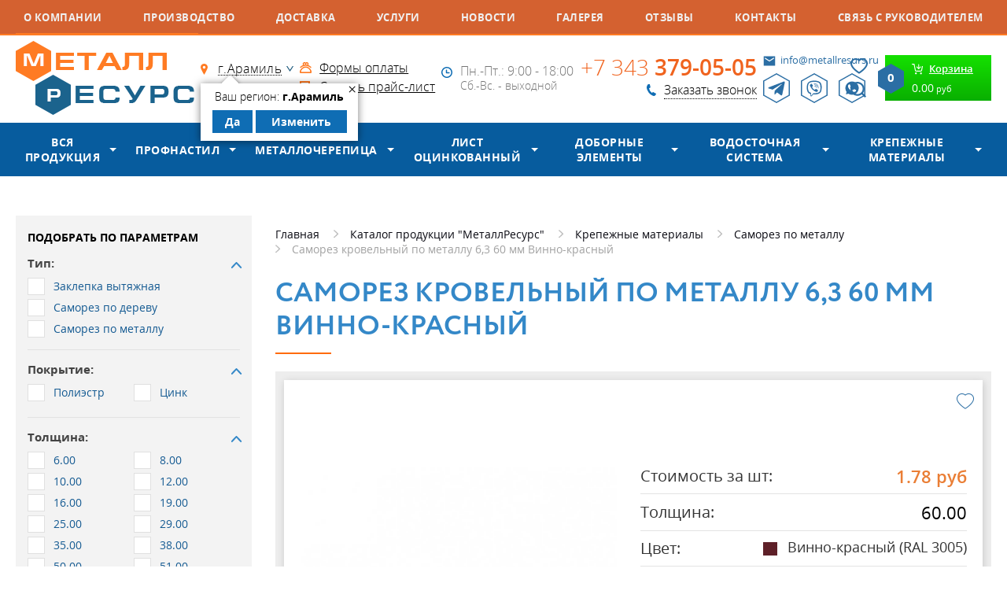

--- FILE ---
content_type: text/html; charset=UTF-8
request_url: https://www.metallresurs.ru/aramil/catalog/krepeg/samorez-po-metallu/samorez-krovelniy-po-metallu-63-60-mm-vinno-krasniy
body_size: 22680
content:
<!DOCTYPE html> <html lang="ru"> <head> <meta charset="utf-8"> <meta name="robots" content="index,follow"> <title>Саморез кровельный по металлу 6,3 60 мм Винно-красный купить в Арамиле | Цена 1.78 руб. за шт | В наличии</title> <meta name="description" content="Купить саморез кровельный по металлу 6,3 60 мм винно-красный в Арамиле по цене 1.78 руб. за шт. Саморез по металлу для профнастила, металлочерепицы. Розница, опт. Оптовые скидки. Доставка 1-2 дня, самовывоз."> <meta name="keywords" content="саморез кровельный по металлу 6 в арамиле,3 60 мм винно-красный купить в арамиле, саморез кровельный по металлу 6 в арамиле,3 60 мм винно-красный цена в арамиле, саморез кровельный по металлу 6 в арамиле,3 60 мм винно-красный дешево в арамиле, саморез кровельный по металлу 6 в арамиле,3 60 мм винно-красный интернет-магазин в арамиле"> <meta name="author" content="Fanky.ru"> <meta name="format-detection" content="telephone=no"> <meta name="SKYPE_TOOLBAR" content="SKYPE_TOOLBAR_PARSER_COMPATIBLE"> <meta http-equiv="X-UA-Compatible" content="IE=edge"> <meta name="viewport" content="width=device-width, initial-scale=1"> <meta name="cmsmagazine" content="18db2cabdd3bf9ea4cbca88401295164"> <meta name="csrf-token" content="xyhp6TPWxPv24NxAZJRnle0iMhOo9lbbz2lRAw2u"> <meta name="grecaptcha-site-key" content="6LdbLscUAAAAAOffi9tWCz4Ij2bFhxqFbsMBfpmM"> <meta property="og:locale" content="ru_RU"> <meta property="og:site_name" content="МеталлРесурс - производство и продажа профнастила, металлочерепицы"> <meta property="og:type" content="website"> <meta property="og:title" content="Саморез кровельный по металлу 6,3 60 мм Винно-красный в Арамиле"> <meta property="og:description" content="Саморез кровельный по металлу 6,3 60 мм Винно-красный в Арамиль"> <meta property="og:url" content="https://www.metallresurs.ru/aramil/catalog/krepeg/samorez-po-metallu/samorez-krovelniy-po-metallu-63-60-mm-vinno-krasniy"> <meta property="og:image" content="https://www.metallresurs.ru/images/favicon/og_image_vk.jpg"> <meta property="og:image:width" content="1200"> <meta property="og:image:height" content="536"> <meta property="og:image" content="https://www.metallresurs.ru/images/favicon/apple-touch-icon.png"> <meta property="og:image:width" content="256"> <meta property="og:image:height" content="256"> <link rel="apple-touch-icon" sizes="180x180" href="/images/favicon/xapple-touch-icon.png.pagespeed.ic.x8I9D4wgdt.webp"> <link rel="icon" type="image/png" sizes="32x32" href="/images/favicon/xfavicon-32x32.png.pagespeed.ic.KwA87sJEFx.webp"> <link rel="icon" type="image/png" sizes="16x16" href="/images/favicon/xfavicon-16x16.png.pagespeed.ic.WcmPT1JKhH.webp"> <link rel="icon" type="image/svg+xml" href="/images/favicon/favicon.svg"> <link rel="manifest" href="/images/favicon/site.webmanifest"> <link rel="mask-icon" href="/images/favicon/safari-pinned-tab.svg" color="#ff6c08"> <link rel="shortcut icon" href="/images/favicon/favicon.ico"> <meta name="msapplication-TileColor" content="#2b5797"> <meta name="msapplication-config" content="/images/favicon/browserconfig.xml"> <meta name="theme-color" content="#ffffff"> <link rel="stylesheet" type="text/css" href="/css/all.css?v=1761715817" media="all"> <link rel="preload" href="/fonts/opensanssemibold.woff2" as="font" type="font/woff2" crossorigin> <link rel="preload" href="/fonts/opensansbold.woff2" as="font" type="font/woff2" crossorigin> <link rel="preload" href="/fonts/Circe-Regular.woff2" as="font" type="font/woff2" crossorigin> <link rel="preload" href="/fonts/opensans.woff2" as="font" type="font/woff2" crossorigin> <link rel="preload" href="/fonts/Circe-Bold.woff2" as="font" type="font/woff2" crossorigin> <link rel="preload" href="/fonts/opensanslight.woff2" as="font" type="font/woff2" crossorigin> <link rel="canonical" href="https://www.metallresurs.ru/aramil/catalog/krepeg/samorez-po-metallu/samorez-krovelniy-po-metallu-63-60-mm-vinno-krasniy"/> <link rel="manifest" href="/yandex-manifest.json"> <script src="//unpkg.com/alpinejs" defer></script> </head> <body class="innpage" x-data="{ overlayIsOpen: false }"> <div id="panel" class="wrappersite"> <div class="wrappero"> <div class="paddingo"> <div class="nav"> <div class="www"> <div class="nav__inn"> <a href="https://www.metallresurs.ru/about" class=""> О компании</a> <a href="https://www.metallresurs.ru/sobstvennoe-proizvodstvo" class=""> Производство</a> <a href="https://www.metallresurs.ru/aramil/dostavka" class=""> Доставка</a> <a href="https://www.metallresurs.ru/uslugi" class=""> Услуги</a> <a href="https://www.metallresurs.ru/company-news" class=""> Новости</a> <a href="https://www.metallresurs.ru/photos" class=""> Галерея</a> <a href="https://www.metallresurs.ru/reviews" class=""> Отзывы</a> <a href="https://www.metallresurs.ru/contacts" class=""> Контакты</a> <a href="https://www.metallresurs.ru/svyaz-s-rukovoditelem" class=""> Связь с руководителем</a> </div> </div> </div> <header class="header header--page"> <div class="www"> <div class="header__inn"> <div class="logo"> <a href="https://www.metallresurs.ru/aramil"> <img src="[data-uri]" alt="Металлресурс лого" title="Металлресурс лого"/> </a> </div> <div class="header__col"> <div class="links"> <div class="links__item"> <div class="regions"> <a href="#selectcity" class="selcitylnk maglnk"> <span>г.Арамиль</span> </a> <div class="yourcity" style="display: block"> <div class="yourcity__inn"> <div class="yourcity__close">&times;</div> <div class="yourcity__name">Ваш регион: <span>г.Арамиль</span></div> <div class="yourcity__ctrl"> <a class="yourcity__btn yourcity__confirm js_city_small_select" data-id="160" data-cur_url="aramil/catalog/krepeg/samorez-po-metallu/samorez-krovelniy-po-metallu-63-60-mm-vinno-krasniy">Да</a> <a class="yourcity__btn yourcity__change maglnk" href="#selectcity" data-effect="mfp-zoom-in">Изменить</a> </div> </div> </div> </div> </div> <div class="links__item"> <a href="https://www.metallresurs.ru/contacts" class="links__link">Контакты</a> </div> </div> </div> <div class="header__col"> <div class="links"> <div class="links__item ico_pay"> <a href="https://www.metallresurs.ru/oplata">Формы оплаты</a> </div> <div class="links__item ico_dnl"> <a href="/uploads/settings/setting_56.xls" download="price.xls" rel="nofollow">Скачать прайс-лист</a> </div> </div> </div> <div class="header__col"> <div class="worky"> <div class="worky__times">Пн.-Пт.: 9:00 - 18:00</div>
<div class="worky__days">Сб.-Вс. - выходной</div> </div> </div> <div class="header__col"> <div class="phone"> <a href="tel:+73433790505" class="phone__tel">+7 343 379-05-05</a> <a href="#callback" class="phone__callback maglnk"> <span>Заказать звонок</span> </a> </div> </div> <div class="header__col"> <div class="header__contacts"> <a href="mailto:info@metallresurs.ru" class="header__email">info@metallresurs.ru</a> <div class="messegers"> <a href="https://telegram.im/@MetallResurs_EKB" rel="nofollow noreferrer noopener" target="_blank" class="messeger messeger--telegram"></a> <a href="viber://chat?number=%2B79221530021" rel="nofollow noreferrer noopener" target="_blank" class="messeger messeger--viber"></a> <a href="https://wa.me/79221530021" rel="nofollow noreferrer noopener" target="_blank" class="messeger messeger--whatsapp"></a> </div> </div> </div> <div class="header__col"> <a href="https://www.metallresurs.ru/favorites" data-src="/images/ico_favorites.png" title="Избранное" class="favorites-link  b-lazy"></a> <div class="header__b-search"> <a href="https://www.metallresurs.ru/search" data-src="/images/ico_search.svg" title="Поиск по сайту" class="b-search b-lazy"></a> </div> <div id="floatcart"> <a href="/cart" class="topcart"> <span class="topcart__inn"> <span class="topcart__tit"> <span>Корзина</span> </span> <span class="topcart__sum"> <span>0.00</span> руб</span> <svg xmlns="http://www.w3.org/2000/svg" width="33" height="38" class="topcart__count"> <path fill="currentColor" d="M16.5 0l16.493 9.5v19L16.5 38 .007 28.5v-19z"></path> <text x="50%" y="50%" fill="white" dominant-baseline="middle" text-anchor="middle">0</text> </svg> </span> </a> </div> </div> </div> </div> </header> <div class="c-header"> <div class="c-header__body"> <div class="c-header__nav"> <button aria-label="Открыть меню" @click="overlayIsOpen = true" class="c-header__burger btn-reset"> <svg xmlns="http://www.w3.org/2000/svg" width="19" height="15" fill="none"> <path stroke="#F0631E" stroke-width="3" d="M0 1.5h19M0 7.5h19M0 13.5h19"/> </svg> </button> </div> <a href="https://www.metallresurs.ru"> <img src="[data-uri]" data-src="/images/80x33xmr-logo.png.pagespeed.ic.s1OcQVl1Lt.webp" width="80" height="33" alt="logo" class="c-header__logo lazy" title="logo"/> </a> <div class="c-header__actions"> <div class="c-header__callback"> <a href="#callback" title="Заказать звонок" data-bg="/images/ico_phone.png" class="c-header__callback-btn maglnk lazy"></a> </div> <a href="/cart" data-bg="/images/ico_shop.png" title="Перейти в корзину" class="c-header__cart lazy"> <span data-count="0" data-bg="/images/ico_counter.svg" class="c-header__cart-counter lazy"></span> </a> </div> </div> <div class="c-header__bottom"> <div class="c-header__menu"> <a href="https://www.metallresurs.ru/aramil/catalog" class="c-header__catalog">Каталог продукции</a> </div> <form action="https://www.metallresurs.ru/search" class="c-header__search"> <div class="c-header__label"> <input type="text" name="q" placeholder="Поиск по каталогу" required="required" class="c-header__input"/> <button aria-label="Найти" data-bg="/images/ico_srch.svg" class="c-header__search-btn btn-reset lazy"> </button> </div> </form> </div> </div> <div class="hmenu"> <div class="www"> <div class="hmenu__inn"> <div class="hmenu__item allprod-item has-child"> <a href="https://www.metallresurs.ru/aramil/catalog">Вся продукция</a> <div class="hmenu__dd hmenudrop"> <div class="hmenudrop__item"> <a href="https://www.metallresurs.ru/aramil/catalog/profnastil">Профнастил</a> </div> <div class="hmenudrop__item"> <a href="https://www.metallresurs.ru/aramil/catalog/metallocherepitsa">Металлочерепица</a> </div> <div class="hmenudrop__item"> <a href="https://www.metallresurs.ru/aramil/catalog/list-otsinkovanniy">Лист оцинкованный</a> </div> <div class="hmenudrop__item"> <a href="https://www.metallresurs.ru/aramil/catalog/dobornie-elementi">Доборные элементы</a> </div> <div class="hmenudrop__item"> <a href="https://www.metallresurs.ru/aramil/catalog/vodostochnaya-sistema">Водосточная система</a> </div> <div class="hmenudrop__item"> <a href="https://www.metallresurs.ru/aramil/catalog/krepeg">Крепежные материалы</a> </div> <div class="hmenudrop__item"> <a href="https://www.metallresurs.ru/aramil/catalog/zonti-i-kolpaki">Зонты и колпаки</a> </div> <div class="hmenudrop__item"> <a href="https://www.metallresurs.ru/aramil/catalog/krovelnie-ogragdeniya">Кровельные ограждения</a> </div> <div class="hmenudrop__item"> <a href="https://www.metallresurs.ru/aramil/catalog/snegozadergateli">Снегозадержатели</a> </div> <div class="hmenudrop__item"> <a href="https://www.metallresurs.ru/aramil/catalog/soputstvuyushchaya-produktsiya">Сопутствующие товары</a> </div> </div> </div> <div class="hmenu__item has-child"> <a href="https://www.metallresurs.ru/aramil/catalog/profnastil">Профнастил</a> <div class="hmenu__dd hmenudrop"> <div class="hmenudrop__item"> <a href="https://www.metallresurs.ru/aramil/catalog/profnastil/profnastil-dlya-zabora">Профнастил для забора</a> </div> <div class="hmenudrop__item"> <a href="https://www.metallresurs.ru/aramil/catalog/profnastil/profnastil-dlja-kryshi">Профнастил для крыши</a> </div> <div class="hmenudrop__item"> <a href="https://www.metallresurs.ru/aramil/catalog/profnastil/profnastil-dlya-fasada">Профнастил для фасада</a> </div> <div class="hmenudrop__item"> <a href="https://www.metallresurs.ru/aramil/catalog/profnastil/profnastil-otsinkovanniy">Профнастил оцинкованный</a> </div> <div class="hmenudrop__item"> <a href="https://www.metallresurs.ru/aramil/catalog/profnastil/profnastil-s8">Профнастил С8</a> </div> <div class="hmenudrop__item"> <a href="https://www.metallresurs.ru/aramil/catalog/profnastil/profnastil-mp20">Профнастил МП20</a> </div> <div class="hmenudrop__item"> <a href="https://www.metallresurs.ru/aramil/catalog/profnastil/profnastil-s44">Профнастил С44</a> </div> </div> </div> <div class="hmenu__item has-child"> <a href="https://www.metallresurs.ru/aramil/catalog/metallocherepitsa">Металлочерепица</a> <div class="hmenu__dd hmenudrop"> <div class="hmenudrop__item"> <a href="https://www.metallresurs.ru/aramil/catalog/metallocherepitsa/monterrey">Монтеррей</a> </div> </div> </div> <div class="hmenu__item has-child"> <a href="https://www.metallresurs.ru/aramil/catalog/list-otsinkovanniy">Лист оцинкованный</a> <div class="hmenu__dd hmenudrop"> <div class="hmenudrop__item"> <a href="https://www.metallresurs.ru/aramil/catalog/list-otsinkovanniy/list">Плоский оцинкованный лист</a> </div> <div class="hmenudrop__item"> <a href="https://www.metallresurs.ru/aramil/catalog/list-otsinkovanniy/shtrips">Штрипсы</a> </div> <div class="hmenudrop__item"> <a href="https://www.metallresurs.ru/aramil/catalog/list-otsinkovanniy/ruloni">Сталь рулонная</a> </div> </div> </div> <div class="hmenu__item has-child"> <a href="https://www.metallresurs.ru/aramil/catalog/dobornie-elementi">Доборные элементы</a> <div class="hmenu__dd hmenudrop"> <div class="hmenudrop__item"> <a href="https://www.metallresurs.ru/aramil/catalog/dobornie-elementi/vetrovaya-doska">Ветровая доска</a> </div> <div class="hmenudrop__item"> <a href="https://www.metallresurs.ru/aramil/catalog/dobornie-elementi/karniznaya-planka">Карнизная планка</a> </div> <div class="hmenudrop__item"> <a href="https://www.metallresurs.ru/aramil/catalog/dobornie-elementi/planka-endovi-verhnyaya">Планка ендовы верхняя</a> </div> <div class="hmenudrop__item"> <a href="https://www.metallresurs.ru/aramil/catalog/dobornie-elementi/planka-endovi-nignyaya">Планка ендовы нижняя</a> </div> <div class="hmenudrop__item"> <a href="https://www.metallresurs.ru/aramil/catalog/dobornie-elementi/planka-konka-ploskogo">Планка конька плоского</a> </div> <div class="hmenudrop__item"> <a href="https://www.metallresurs.ru/aramil/catalog/dobornie-elementi/planka-primikaniya-verhnyaya">Планка примыкания верхняя</a> </div> <div class="hmenudrop__item"> <a href="https://www.metallresurs.ru/aramil/catalog/dobornie-elementi/planka-primikaniya-nignyaya">Планка примыкания нижняя</a> </div> <div class="hmenudrop__item"> <a href="https://www.metallresurs.ru/aramil/catalog/dobornie-elementi/planka-ugla-vnutrennego">Планка угла внутреннего</a> </div> <div class="hmenudrop__item"> <a href="https://www.metallresurs.ru/aramil/catalog/dobornie-elementi/planka-ugla-narugnogo">Планка угла наружного</a> </div> <div class="hmenudrop__item"> <a href="https://www.metallresurs.ru/aramil/catalog/dobornie-elementi/otlivi-okonnie">Отливы оконные</a> </div> <div class="hmenudrop__item"> <a href="https://www.metallresurs.ru/aramil/catalog/dobornie-elementi/otkosi-okonnie">Откосы оконные</a> </div> </div> </div> <div class="hmenu__item has-child"> <a href="https://www.metallresurs.ru/aramil/catalog/vodostochnaya-sistema">Водосточная система</a> <div class="hmenu__dd hmenudrop"> <div class="hmenudrop__item"> <a href="https://www.metallresurs.ru/aramil/catalog/vodostochnaya-sistema/vodostochnaya-sistema-kruglaya">Водосточная система круглого сечения D125/100</a> </div> <div class="hmenudrop__item"> <a href="https://www.metallresurs.ru/aramil/catalog/vodostochnaya-sistema/vodostochnaya-sistema-kruglogo-secheniya-d150100">Водосточная система круглого сечения D150/100</a> </div> <div class="hmenudrop__item"> <a href="https://www.metallresurs.ru/aramil/catalog/vodostochnaya-sistema/vodostochnaya-sistema-kruglogo-secheniya-d185150">Водосточная система круглого сечения D185/150</a> </div> <div class="hmenudrop__item"> <a href="https://www.metallresurs.ru/aramil/catalog/vodostochnaya-sistema/vodostochnaya-sistema-pryamougolnaya">Водосточная система прямоугольного сечения 120/76</a> </div> </div> </div> <div class="hmenu__item has-child"> <a href="https://www.metallresurs.ru/aramil/catalog/krepeg">Крепежные материалы</a> <div class="hmenu__dd hmenudrop"> <div class="hmenudrop__item"> <a href="https://www.metallresurs.ru/aramil/catalog/krepeg/zaklepka-vityagnaya">Заклепка вытяжная</a> </div> <div class="hmenudrop__item"> <a href="https://www.metallresurs.ru/aramil/catalog/krepeg/samorez-po-derevu">Саморез по дереву</a> </div> <div class="hmenudrop__item"> <a href="https://www.metallresurs.ru/aramil/catalog/krepeg/samorez-po-metallu">Саморез по металлу</a> </div> <div class="hmenudrop__item"> <a href="https://www.metallresurs.ru/aramil/catalog/krepeg/samorezi-s-press-shayboj">Саморезы с пресс-шайбой</a> </div> </div> </div> </div> </div> </div> <div class="content"> <div class="www"> <div class="layout"> <div class="layout__left"> <div class="js-catalog-filter"> <form class="match match--v" action="https://www.metallresurs.ru/aramil/catalog/krepeg">
<button class="match__btn btn naughtybutton is-hooded">Показать
</button>
<div class="match__inn">
<div class="match__row1">
<div class="match__item">
<div class="match__tit">Подобрать по параметрам</div>
</div>
<div class="match__item">
<div class="checkboxlist is-closed">
<div class="checkboxlist__top">
<div class="checkboxlist__tit">Тип:
</div>
</div>
<div class="checkboxlist__bott" style="display:block">
<div class="checkboxlist__list">
<div class="checkboxlist__elem">
<label class="chbx">
<input type="checkbox" name="type[]" class="chbx__real" value="Заклепка вытяжная"/>
<em class="chbx__fake"></em>
<span class="chbx__title">Заклепка вытяжная</span>
</label>
</div>
<div class="checkboxlist__elem">
<label class="chbx">
<input type="checkbox" name="type[]" class="chbx__real" value="Саморез по дереву"/>
<em class="chbx__fake"></em>
<span class="chbx__title">Саморез по дереву</span>
</label>
</div>
<div class="checkboxlist__elem">
<label class="chbx">
<input type="checkbox" name="type[]" class="chbx__real" value="Саморез по металлу"/>
<em class="chbx__fake"></em>
<span class="chbx__title">Саморез по металлу</span>
</label>
</div>
</div>
</div>
</div>
</div>
<div class="match__item">
<div class="checkboxlist is-closed">
<div class="checkboxlist__top">
<div class="checkboxlist__tit">Покрытие:
</div>
</div>
<div class="checkboxlist__bott" style="display:block">
<div class="checkboxlist__list">
<div class="checkboxlist__elem">
<label class="chbx">
<input type="checkbox" name="material[]" class="chbx__real" value="Полиэстр"/>
<em class="chbx__fake"></em>
<span class="chbx__title">Полиэстр</span>
</label>
</div>
<div class="checkboxlist__elem">
<label class="chbx">
<input type="checkbox" name="material[]" class="chbx__real" value="Цинк"/>
<em class="chbx__fake"></em>
<span class="chbx__title">Цинк</span>
</label>
</div>
</div>
</div>
</div>
</div>
<div class="match__item">
<div class="checkboxlist is-closed">
<div class="checkboxlist__top">
<div class="checkboxlist__tit">Толщина:
</div>
</div>
<div class="checkboxlist__bott" style="display:block">
<div class="checkboxlist__list">
<div class="checkboxlist__elem">
<label class="chbx">
<input type="checkbox" name="thickness[]" class="chbx__real" value="6.00"/>
<em class="chbx__fake"></em>
<span class="chbx__title">6.00</span>
</label>
</div>
<div class="checkboxlist__elem">
<label class="chbx">
<input type="checkbox" name="thickness[]" class="chbx__real" value="8.00"/>
<em class="chbx__fake"></em>
<span class="chbx__title">8.00</span>
</label>
</div>
<div class="checkboxlist__elem">
<label class="chbx">
<input type="checkbox" name="thickness[]" class="chbx__real" value="10.00"/>
<em class="chbx__fake"></em>
<span class="chbx__title">10.00</span>
</label>
</div>
<div class="checkboxlist__elem">
<label class="chbx">
<input type="checkbox" name="thickness[]" class="chbx__real" value="12.00"/>
<em class="chbx__fake"></em>
<span class="chbx__title">12.00</span>
</label>
</div>
<div class="checkboxlist__elem">
<label class="chbx">
<input type="checkbox" name="thickness[]" class="chbx__real" value="16.00"/>
<em class="chbx__fake"></em>
<span class="chbx__title">16.00</span>
</label>
</div>
<div class="checkboxlist__elem">
<label class="chbx">
<input type="checkbox" name="thickness[]" class="chbx__real" value="19.00"/>
<em class="chbx__fake"></em>
<span class="chbx__title">19.00</span>
</label>
</div>
<div class="checkboxlist__elem">
<label class="chbx">
<input type="checkbox" name="thickness[]" class="chbx__real" value="25.00"/>
<em class="chbx__fake"></em>
<span class="chbx__title">25.00</span>
</label>
</div>
<div class="checkboxlist__elem">
<label class="chbx">
<input type="checkbox" name="thickness[]" class="chbx__real" value="29.00"/>
<em class="chbx__fake"></em>
<span class="chbx__title">29.00</span>
</label>
</div>
<div class="checkboxlist__elem">
<label class="chbx">
<input type="checkbox" name="thickness[]" class="chbx__real" value="35.00"/>
<em class="chbx__fake"></em>
<span class="chbx__title">35.00</span>
</label>
</div>
<div class="checkboxlist__elem">
<label class="chbx">
<input type="checkbox" name="thickness[]" class="chbx__real" value="38.00"/>
<em class="chbx__fake"></em>
<span class="chbx__title">38.00</span>
</label>
</div>
<div class="checkboxlist__elem">
<label class="chbx">
<input type="checkbox" name="thickness[]" class="chbx__real" value="50.00"/>
<em class="chbx__fake"></em>
<span class="chbx__title">50.00</span>
</label>
</div>
<div class="checkboxlist__elem">
<label class="chbx">
<input type="checkbox" name="thickness[]" class="chbx__real" value="51.00"/>
<em class="chbx__fake"></em>
<span class="chbx__title">51.00</span>
</label>
</div>
<div class="checkboxlist__elem">
<label class="chbx">
<input type="checkbox" name="thickness[]" class="chbx__real" value="60.00"/>
<em class="chbx__fake"></em>
<span class="chbx__title">60.00</span>
</label>
</div>
<div class="checkboxlist__elem">
<label class="chbx">
<input type="checkbox" name="thickness[]" class="chbx__real" value="70.00"/>
<em class="chbx__fake"></em>
<span class="chbx__title">70.00</span>
</label>
</div>
<div class="checkboxlist__elem">
<label class="chbx">
<input type="checkbox" name="thickness[]" class="chbx__real" value="80.00"/>
<em class="chbx__fake"></em>
<span class="chbx__title">80.00</span>
</label>
</div>
<div class="checkboxlist__elem">
<label class="chbx">
<input type="checkbox" name="thickness[]" class="chbx__real" value="100.00"/>
<em class="chbx__fake"></em>
<span class="chbx__title">100.00</span>
</label>
</div>
</div>
</div>
</div>
</div>
<div class="match__item">
<div class="fieldblock2">
<span class="fieldblock2__name">Цвет:</span>
<label class="lblselect">
<select name="color_id" class="color inp">
<option value="" selected style="display: block;">Выбрать цвет</option>
<option value="513" style="display: block;">Винно-красный(RAL 3005)</option>
<option value="564" style="display: block;">Водная синь(RAL 5021)</option>
<option value="624" style="display: block;">Графитовый серый(RAL 7024)</option>
<option value="575" style="display: block;">Зелёный мох(RAL 6005)</option>
<option value="516" style="display: block;">Коричнево-красный(RAL 3011)</option>
<option value="572" style="display: block;">Лиственно-зелёный(RAL 6002)</option>
<option value="611" style="display: block;">Мышино-серый(RAL 7005)</option>
<option value="559" style="display: block;">Небесно-синий(RAL 5015)</option>
<option value="515" style="display: block;">Оксид красный(RAL 3009)</option>
<option value="499" style="display: block;">Оранжевый(RAL 2004)</option>
<option value="511" style="display: block;">Рубиново-красный(RAL 3003)</option>
<option value="477" style="display: block;">Светлая слоновая кость(RAL 1015)</option>
<option value="610" style="display: block;">Сигнальный серый(RAL 7004)</option>
<option value="550" style="display: block;">Сигнальный синий(RAL 5005)</option>
<option value="476" style="display: block;">Слоновая кость(RAL 1014)</option>
<option value="642" style="display: block;">Телегрей 4(RAL 7047)</option>
<option value="524" style="display: block;">Транспортный красный(RAL 3020)</option>
<option value="547" style="display: block;">Ультрамариново-синий(RAL 5002)</option>
<option value="480" style="display: block;">Цинково-жёлтый(RAL 1018)</option>
</select>
</label>
</div>
</div>
</div>
</div>
</form>
</div> <div class="layout__view" style="margin-bottom: 20px">
<div class="b-view">
<a href="/sobstvennoe-proizvodstvo">
<img src="[data-uri]" data-src="https://www.metallresurs.ru/uploads/gallery/52ec7979842bab92b0ac2f82fcbb68c4.gif" width="252" alt="Собственное производство" title="Собственное производство" class="b-view__pic b-lazy" role="presentation"/>
</a>
</div>
</div>
<div class="aside-req">
<form action="/ajax/feedback" class="aside-req__container" onsubmit="sendFeedback(this, event)" x-data="{ confirm: false }">
<input type="hidden" name="url" value="aramil/catalog/krepeg/samorez-po-metallu/samorez-krovelniy-po-metallu-63-60-mm-vinno-krasniy"/>
<input type="hidden" name="type_id" value="3"/>
<div class="aside-req__title">Сделать заявку
</div>
<div class="aside-req__descr">Сомневаетесь в выборе? Сделайте заявку
<br/>в свободной форме
</div>
<div class="aside-req__fields">
<label class="aside-req__label aside-req__label--name">
<input type="text" name="name" placeholder="Ваше имя*" required="required" autocomplete="off" class="aside-req__input"/>
</label>
<label class="aside-req__label aside-req__label--phone">
<input type="tel" name="phone" placeholder="Ваш телефон*" required="required" autocomplete="off" class="aside-req__input"/>
</label>
<label class="aside-req__label aside-req__label--email">
<input type="text" name="email" placeholder="Ваш email*" required="required" autocomplete="off" class="aside-req__input"/>
</label>
<label class="aside-req__label">
<textarea name="text" rows="3" placeholder="Введите текст сообщения*" required="required" class="aside-req__input aside-req__input--text"></textarea>
</label>
</div>
<div class="aside-req__captcha">
<div class="captcha captcha__compact"></div>
</div>
<div class="aside-req__policy">
<label class="checkbox"> <input type="checkbox" x-model="confirm" required="required" class="checkbox__input"/> <span class="checkbox__mark"></span> <span class="checkbox__label">Я ознакомлен(-на) и согласен(-на) с <a href="/policy" target="_blank">политикой конфиденциальности</a>&nbsp;и даю своё <a href="/soglasie-na-obrabotku-personalnih-dannih" target="_blank">согласие</a>&nbsp;на обработку персональных данных.
</span> </label> </div>
<div class="aside-req__action">
<button aria-label="Получить консультацию" :disabled="!confirm" class="aside-req__submit">
<span>Получить консультацию</span>
</button>
</div>
</form>
</div>
<div class="layout__view" style="margin-bottom: 20px">
<div class="b-view">
<a href="/sobstvennoe-proizvodstvo">
<img src="[data-uri]" data-src="https://www.metallresurs.ru/uploads/gallery/x10240834ecb30456025a0bf7aad3a70b.png.pagespeed.ic.7Lus0GF1R2.webp" width="252" alt="Вся продукция сертифицирована" title="Вся продукция сертифицирована" class="b-view__pic b-lazy" role="presentation"/>
</a>
</div>
</div>
<div class="layout__view" style="margin-bottom: 20px">
<div class="b-view">
<a href="/sobstvennoe-proizvodstvo">
<img src="[data-uri]" data-src="https://www.metallresurs.ru/uploads/gallery/xf0e611c097f2e5b3a92c9d61eb380cb3.png.pagespeed.ic.inj9yVs1_L.webp" width="252" alt="Преимущества" title="Преимущества" class="b-view__pic b-lazy" role="presentation"/>
</a>
</div>
</div>
<div style="width:300px;height:800px;overflow:hidden;position:relative;">
<iframe style="width:100%;height:100%;border:1px solid #e6e6e6;border-radius:8px;box-sizing:border-box" src="https://yandex.ru/maps-reviews-widget/209430915712?comments"></iframe>
<a href="https://yandex.ru/maps/org/metallresurs/209430915712/" target="_blank" style="box-sizing:border-box;text-decoration:none;color:#b3b3b3;font-size:10px;font-family:YS Text,sans-serif;padding:0 20px;position:absolute;bottom:8px;width:100%;text-align:center;left:0;overflow:hidden;text-overflow:ellipsis;display:block;max-height:14px;white-space:nowrap;padding:0 16px;box-sizing:border-box">МеталлРесурс на карте Екатеринбурга — Яндекс Карты</a>
</div> </div> <div class="layout__right"> <div class="breadcrumbs"> <ul itemscope itemtype="https://schema.org/BreadcrumbList"> <li itemprop="itemListElement" itemscope itemtype="https://schema.org/ListItem" class="breadcrumbs__item"> <a href="https://www.metallresurs.ru/aramil" itemprop="item"> <span itemprop="name">Главная</span> <meta itemprop="position" content="1"> </a> </li> <li itemprop="itemListElement" itemscope itemtype="https://schema.org/ListItem" class="breadcrumbs__item"> <a href="https://www.metallresurs.ru/aramil/catalog" itemprop="item"> <span itemprop="name">Каталог продукции &quot;МеталлРесурс&quot;</span> <meta itemprop="position" content="2"> </a> </li> <li itemprop="itemListElement" itemscope itemtype="https://schema.org/ListItem" class="breadcrumbs__item"> <a href="https://www.metallresurs.ru/aramil/catalog/krepeg" itemprop="item"> <span itemprop="name">Крепежные материалы</span> <meta itemprop="position" content="3"> </a> </li> <li itemprop="itemListElement" itemscope itemtype="https://schema.org/ListItem" class="breadcrumbs__item"> <a href="https://www.metallresurs.ru/aramil/catalog/krepeg/samorez-po-metallu" itemprop="item"> <span itemprop="name">Саморез по металлу</span> <meta itemprop="position" content="4"> </a> </li> <li itemprop="itemListElement" itemscope itemtype="https://schema.org/ListItem" class="breadcrumbs__item"> <a href="#" itemprop="item"> <span itemprop="name">Саморез кровельный по металлу 6,3 60 мм Винно-красный</span> <meta itemprop="position" content="5"> </a> </li> </ul> </div> <div class="page_tit">Саморез кровельный по металлу 6,3 60 мм Винно-красный</div> <div class="prodpage"> <div class="pack"> <div data-product_id="3281" data-thickness="60.00" data-group_name="Полиэстр" data-price="1.78" class="goods"> <div class="goods__row1"> <div class="goods__col1"> <div class="goods__pic"> <img src="https://www.metallresurs.ru/thumbs/uploads/products/x503749df2002610054-r0.thumb_7.png.pagespeed.ic.uONov35ji0.webp" alt="Саморез кровельный по металлу 6,3 60 мм Винно-красный в Арамиле" title="Саморез кровельный по металлу 6,3 60 мм Винно-красный в Арамиле" style="background-color: #5E2028;" class="lot-mask"> </div> <div class="notifi"> <div class="notifi__ico"> <img src="[data-uri]" alt="ico_notifi_rub" title="ico_notifi_rub" class="b-lazy b-loaded"> </div> <div class="notifi__info">Стоимость корректируется менеджером в зависимости от объема заказа! </div> </div> <div class="goods__actions"> <a href="#getcalc" class="product__getcalc maglnk">получить бесплатный расчет</a> </div> </div> <div class="goods__col2"> <div class="goods__labels"> <label class="goods__favorites favorites"> <input type="checkbox" name="favorites" value="3281" class="favorites__input"> <span class="favorites__icon"></span> </label> </div> <div class="params"> <div class="params__row"> <div class="params__key">Стоимость за шт:</div> <div class="params__val"> <div class="price price-per"> <span>1.78</span> руб </div> </div> </div> <div class="params__row"> <div class="params__key">Толщина:</div> <div class="params__val">60.00 </div> </div> <div class="params__row"> <div class="params__key">Цвет:</div> <div class="params__val"> <div class="coloral"> <div class="colorcube" style="background-color: #5E2028"> </div>Винно-красный (RAL 3005) </div> </div> </div> <select name="color" class="color_select" style="display: none"> <option value="RAL 3005" selected="selected">RAL 3005</option> </select> <input type="hidden" name="length" value="1"/> </div> <div class="goods__output"> <div class="goods__column"> <div class="goods__key">Количество </div> <div class="goods__val"> <div class="counter counter--v2"> <span data-action="minus" class="counter__control cc_minus2"></span> <label class="counter__label"> <input type="text" name="count" inputmode="numeric" value="1" class="counter__input count"/> </label> <span data-action="plus" class="counter__control cc_plus2"></span> </div> </div> </div> <div class="goods__column"> <div class="goods__key goods__key goods__key--output">Итого </div> <div class="goods__val"> <div class="warntip warntip warntip--hide"> <div class="warntip__inn">Укажите количество! </div> </div> <div class="price price-cost"> <span>1.78</span>&nbsp;руб.</div> </div> </div> <div class="goods__column goods__column--actions"> <a href="#add_to_popup" class="list-order maglnk js_add_to_cart_new"> <span class="list-order__label">Добавить в лист заказа</span> <span data-src="/images/ico_basket.svg" class="list-order__icon b-lazy"></span> </a> <a href="#oneclick" title="Купить в один клик" class="one-click maglnk"> <span class="one-click__label">Купить в один клик</span> <span data-src="/images/ico_oneclick.svg" class="one-click__icon b-lazy"></span> </a> <input type="hidden" value="0" class="formula-key"> <input type="hidden" value="0" class="overall-width"> <input type="hidden" value="" class="square-value"> </div> </div> </div> </div> <div class="goods__row2"> <div class="goods__col1"></div> <div class="goods__col2"> <div class="seemorewidth"> <span class="seemorewidth__tit">Смотреть в других размерах, мм:</span> <span class="seemorewidth__vals"> <a href="https://www.metallresurs.ru/aramil/catalog/krepeg/samorez-po-metallu/samorez-krovelniy-po-metallu-55-70-mm-vinno-krasniy">70.00</a> <a href="https://www.metallresurs.ru/aramil/catalog/krepeg/samorez-po-metallu/samorez-krovelniy-po-metallu-55-polimer-19-mm-vinno-krasniy">19.00</a> <a href="https://www.metallresurs.ru/aramil/catalog/krepeg/samorez-po-metallu/samorez-krovelniy-po-metallu-55-polimer-38-mm-vinno-krasniy">38.00</a> <a href="https://www.metallresurs.ru/aramil/catalog/krepeg/samorez-po-metallu/samorez-krovelniy-po-metallu-63-100-mm-vinno-krasniy">100.00</a> <a href="https://www.metallresurs.ru/aramil/catalog/krepeg/samorez-po-metallu/samorez-krovelniy-po-metallu-63-80-mm-vinno-krasniy">80.00</a> <a href="https://www.metallresurs.ru/aramil/catalog/krepeg/samorez-po-metallu/samorez-krovelniy-po-metallu-63-70-mm-vinno-krasniy">70.00</a> <a href="https://www.metallresurs.ru/aramil/catalog/krepeg/samorez-po-metallu/samorez-krovelniy-po-metallu-63-51-mm-vinno-krasniy">51.00</a> <a href="https://www.metallresurs.ru/aramil/catalog/krepeg/samorez-po-metallu/samorez-krovelniy-po-metallu-63-38-mm-vinno-krasniy">38.00</a> </span> </div> <a href="#seemorecolors" class="seemorecolors maglnk"> <span>В других цветах</span> </a> </div> </div> </div> </div> <a href="#freeform" class="freeform maglnk"> <span class="freeform__col1"> <span class="freeform__tit">Сделать заявку</span> </span> <span class="freeform__col2"> <span class="freeform__text"> <span>Если сомневаетесь в выборе - <br> </span>заполните заявку в свободной форме</span> </span> <span class="freeform__col3"> <span class="freeform__btn btn">Оформить</span> </span> </a> </div> <div class="trust"> <div class="trust__alarma"> <div class="alarma"> <div class="alarma__ico"></div> <span class="alarma__text">Вся продукция металлресурс сертифицирована</span> </div> </div> <div class="trust__items"> <div class="trust__item"> <div class="trust__icon trust__icon--size"></div> <div class="trust__title">Изготовим в размер любую длину по заказу</div> </div> <div class="trust__item"> <div class="trust__icon trust__icon--defense"></div> <div class="trust__title">Контроль толщины металла</div> </div> <div class="trust__item"> <div class="trust__icon trust__icon--time"></div> <div class="trust__title">Сроки от 1 дня на выполнение заказа</div> </div> </div> </div> <div class="blocktit blocktit--nopadd blocktit--noshadow"> <h1 class="blocktit__tit blocktit__tit--subtit">Саморез кровельный по металлу 6,3 60 мм Винно-красный в Арамиле</h1> <div class="blocktit__wrap"> <div class="textblock text_page"> <p><strong>Саморез по металлу</strong> &ndash; это важный тип крепежа. Он устанавливается без специального предварительного сверления отверстия под установку. Можно заказать товар с диаметром 5,5 и 6,3 мм.</p>
<p>Саморез кровельный по металлу 6,3 60 мм Винно-красный применяется для выполнения наружных работ. Он позволяет надежно зафиксировать кровельный материал как на деревянной основе, так и на металлической конструкции.</p>
<p>В конструкции самореза предусматривается специальная резиновая шайба. Она обеспечивает надежное уплотнение, а также гарантирует герметизацию создаваемого отверстия.</p>
<p>Сама по себе головка имеет шестигранную форму. Дополнительно применяется внешнее лакокрасочное покрытие. Оно исключает возникновение коррозии, потому что не позволяет контактировать с катализаторами окисления. Также таким образом удается придать определенный цвет по шкале RAL &laquo;Винно-красный (RAL 3005)&raquo;. Окрашивание помогает замаскировать крепеж.</p>
<p>Также саморезы проходят процесс оцинковки. Это значительно увеличивает длительность эксплуатационного срока.</p>
<h2>Преимущества</h2>
<ul>
<li>Быстрый и простой монтаж без предварительного сверления.</li>
<li>Высокий уровень качества крепежных материалов.</li>
<li>Длительный срок использования.</li>
<li>Защита от коррозии под действием различных внешних факторов.</li>
<li>Возможность выбора оптимального цвета.</li>
</ul>
<h3>Как оформить заказ</h3>
<p>Оформить заказ и купить товарную позицию <strong>Саморез кровельный по металлу 6,3 60 мм Винно-красный</strong> в Арамиле можно на сайте или отправив заказ на почту <a href="mailto:info@metallresurs.ru">info@metallresurs.ru</a>.</p>
<p>При возникновении вопросов, или необходимости расчета расхода вы можете обратиться по телефону <a href="tel:+73433790505">8 (343) 379-05-05</a>, наши менеджеры ответят на все вопросы, помогут выбрать и заказать материал.</p>
<p>Производственная база и склад &quot;Металл Ресурс&quot; находятся по адресу: г. Екатеринбург, ул. Глинная, д. 11 (пос. Садовый)</p>
<p>Доставка в город Арамиль и по городам России осуществляется как собственным транспортом, так и через транспортные компании сборными/прямыми грузами, подробности доставки необходимо уточнять у <a href="/contacts">менеджеров</a>, расценки на доставку можно посмотреть в разделе <a href="/kak-zakazat">&quot;Доставка&quot;</a></p>
<h4>Основная продукция каталога для которой необходимы саморезы:</h4>
<ul>
<li><a href="/aramil/catalog/profnastil/profnastil-dlya-zabora">Профнастил для забора</a></li>
<li><a href="/aramil/catalog/profnastil/profnastil-dlja-kryshi">Профнастил для крыши</a></li>
<li><a href="/aramil/catalog/profnastil/profnastil-dlya-fasada">Профнастил для фасада</a></li>
<li><a href="/aramil/catalog/list-otsinkovanniy">Оцинкованный лист</a></li>
<li><a href="/aramil/catalog/vodostochnaya-sistema">Водосточные системы</a></li>
<li><a href="/aramil/catalog/dobornie-elementi">Доборные элементы</a></li>
</ul>
<p>В продаже широкий ассортимент продукции собственного производства в категориях &laquo;<a href="/aramil/catalog/profnastil">Профлист</a>&raquo;: <a href="/aramil/catalog/profnastil/profnastil_s8">Профлист С8</a>, <a href="/aramil/catalog/profnastil/profnastil_mp20">Профлист МП20</a>, <a href="/aramil/catalog/profnastil/profnastil_s44">Профлист С44</a> и др.</p>
<h4>Сопутствующие услуги Компании &laquo;Металл Ресурс&raquo;:</h4>
<ul>
<li>Изготовления фасонных изделий</li>
<li>Изготовление изделий из гладкого листа</li>
<li>Расчет кровель и заборов с минимальной обрезью</li>
<li>Расчет расхода крепежных материалов</li>
<li>Замер толщин металла микрометром (по запросу)</li>
<li>Изготовление нестандартных изделий</li>
<li>Окраска материала в любой цвет RAL</li>
</ul>
<p>Мы гарантируем высокое качество продукции и предлагаем профессиональный сервис: услуги резки и металлообработки, ответхранение, доставка по территории РФ.</p>
<ul>
</ul>
</div> </div> </div> <div class="linked text_page"> <div class="linked__content"> <h4>&nbsp;</h4>
<p>&nbsp;</p>
</div> </div>
</div> </div> </div> </div> </div> <div class="footero"> <div class="footer"> <div class="www"> <div class="footer__inn"> <div class="footer__row2"> <div class="footer__nav"> <nav class="nav-footer"> <ul class="nav-footer__list"> <li class="nav-footer__item"> <a href="https://www.metallresurs.ru/about" title="О компании" aria-label="О компании" class="nav-footer__link">О компании</a> </li> <li class="nav-footer__item"> <a href="https://www.metallresurs.ru/sobstvennoe-proizvodstvo" title="Производство" aria-label="Производство" class="nav-footer__link">Производство</a> </li> <li class="nav-footer__item"> <a href="https://www.metallresurs.ru/aramil/dostavka" title="Доставка" aria-label="Доставка" class="nav-footer__link">Доставка</a> </li> <li class="nav-footer__item"> <a href="https://www.metallresurs.ru/uslugi" title="Услуги" aria-label="Услуги" class="nav-footer__link">Услуги</a> </li> <li class="nav-footer__item"> <a href="https://www.metallresurs.ru/company-news" title="Новости" aria-label="Новости" class="nav-footer__link">Новости</a> </li> <li class="nav-footer__item"> <a href="https://www.metallresurs.ru/photos" title="Галерея" aria-label="Галерея" class="nav-footer__link">Галерея</a> </li> <li class="nav-footer__item"> <a href="https://www.metallresurs.ru/reviews" title="Отзывы" aria-label="Отзывы" class="nav-footer__link">Отзывы</a> </li> <li class="nav-footer__item"> <a href="https://www.metallresurs.ru/contacts" title="Контакты" aria-label="Контакты" class="nav-footer__link">Контакты</a> </li> <li class="nav-footer__item"> <a href="https://www.metallresurs.ru/svyaz-s-rukovoditelem" title="Связь с руководителем" aria-label="Связь с руководителем" class="nav-footer__link">Связь с руководителем</a> </li> </ul> </nav> </div> </div> <div class="footer__row1"> <div class="footer__col11"> <div class="adr"> Доставка в Арамиль осуществляется через транспортные компании, <a href="https://www.metallresurs.ru/kak_zakazat">условия доставки</a> </div> </div> <div class="footer__col13"> <div class="worky worky--foo"> <div class="worky__times">Пн.-Пт.: 9:00 - 18:00</div>
<div class="worky__days">Сб.-Вс. - выходной</div> </div> </div> <div class="footer__col12"> <div class="metrics">
<script type="text/javascript">
   (function(m,e,t,r,i,k,a){m[i]=m[i]||function(){(m[i].a=m[i].a||[]).push(arguments)};
   m[i].l=1*new Date();k=e.createElement(t),a=e.getElementsByTagName(t)[0],k.async=1,k.src=r,a.parentNode.insertBefore(k,a)})
   (window, document, "script", "https://mc.yandex.ru/metrika/tag.js", "ym");

   ym(10484404, "init", {
        clickmap:true,
        trackLinks:true,
        accurateTrackBounce:true,
        webvisor:true,
        ecommerce:"dataLayer"
   });
</script>
<noscript><div><img src="https://mc.yandex.ru/watch/10484404" style="position:absolute; left:-9999px;" alt="Счетчик Яндекс"/></div></noscript>
<script src="//code-ya.jivosite.com/widget/2OrLczywCU" async></script>
<script async="async" src="https://w.uptolike.com/widgets/v1/zp.js?pid=2045066" type="text/javascript"></script>
<iframe frameborder="0" width="150px" height="50px" src="https://widget.2gis.ru/api/widget?org_id=1267174266121601&amp;branch_id=70000001040780646&amp;size=medium&amp;theme=light"></iframe> </div> </div> <div class="footer__col"> <a href="mailto:info@metallresurs.ru" class="footer__email">info@metallresurs.ru</a> <div class="messegers messegers--footer"> <a href="https://wa.me/79221530021" rel="nofollow noreferrer noopener" target="_blank" class="messeger messeger--whatsapp"></a> <a href="https://telegram.im/@MetallResurs_EKB" rel="nofollow noreferrer noopener" target="_blank" class="messeger messeger--telegram"></a> <a href="viber://chat?number=%2B79221530021" rel="nofollow noreferrer noopener" target="_blank" class="messeger messeger--viber"></a> </div> </div> <div class="footer__col"> <div class="footer__social">Мы в соцсетях:</div> <div class="socials socials--footer"> <a href="https://www.youtube.com/channel/UCBbLwZ_HboimQym3YhYoExQ" rel="nofollow noreferrer noopener" target="_blank" class="social social--yt"></a> <a href="https://vk.com/metallresurs_ru" rel="nofollow noreferrer noopener" target="_blank" class="social social--vk"></a> </div> </div> <div class="footer__col14"> <div class="phone phone--foo"> <a href="tel:+73433790505" class="phone__tel">+7 343 379-05-05</a> <a href="#callback" class="phone__callback maglnk"> <span>Заказать звонок</span> </a> </div> </div> </div> <div class="footer__row3 footer__row--new"> <div class="footer__nav nav-footer"> <div class="nav-footer__container"> <ul class="nav-footer__list"> <li class="nav-footer__item nav-footer__item--main"> <a href="https://www.metallresurs.ru/aramil/catalog/profnastil">Профнастил</a> </li> <li class="nav-footer__item"> <a href="https://www.metallresurs.ru/aramil/catalog/profnastil/profnastil-dlya-zabora">Профнастил для забора</a> </li> <li class="nav-footer__item"> <a href="https://www.metallresurs.ru/aramil/catalog/profnastil/profnastil-dlja-kryshi">Профнастил для крыши</a> </li> <li class="nav-footer__item"> <a href="https://www.metallresurs.ru/aramil/catalog/profnastil/profnastil-dlya-fasada">Профнастил для фасада</a> </li> <li class="nav-footer__item"> <a href="https://www.metallresurs.ru/aramil/catalog/profnastil/profnastil-otsinkovanniy">Профнастил оцинкованный</a> </li> </ul> <ul class="nav-footer__list"> <li class="nav-footer__item nav-footer__item--main"> <a href="https://www.metallresurs.ru/aramil/catalog/list-otsinkovanniy">Лист оцинкованный</a> </li> <li class="nav-footer__item"> <a href="https://www.metallresurs.ru/aramil/catalog/list-otsinkovanniy/list">Плоский оцинкованный лист</a> </li> <li class="nav-footer__item"> <a href="https://www.metallresurs.ru/aramil/catalog/list-otsinkovanniy/shtrips">Штрипсы</a> </li> <li class="nav-footer__item"> <a href="https://www.metallresurs.ru/aramil/catalog/list-otsinkovanniy/ruloni">Сталь рулонная</a> </li> </ul> <ul class="nav-footer__list"> <li class="nav-footer__item nav-footer__item--main"> <a href="https://www.metallresurs.ru/aramil/catalog/dobornie-elementi">Доборные элементы</a> </li> <li class="nav-footer__item"> <a href="https://www.metallresurs.ru/aramil/catalog/dobornie-elementi/vetrovaya-doska">Ветровая доска</a> </li> <li class="nav-footer__item"> <a href="https://www.metallresurs.ru/aramil/catalog/dobornie-elementi/karniznaya-planka">Карнизная планка</a> </li> <li class="nav-footer__item"> <a href="https://www.metallresurs.ru/aramil/catalog/dobornie-elementi/otlivi-okonnie">Отливы оконные</a> </li> <li class="nav-footer__item"> <a href="https://www.metallresurs.ru/aramil/catalog/dobornie-elementi/otkosi-okonnie">Откосы оконные</a> </li> </ul> <ul class="nav-footer__list"> <li class="nav-footer__item nav-footer__item--main"> <a href="https://www.metallresurs.ru/aramil/catalog/vodostochnaya-sistema">Водосточная система</a> </li> <li class="nav-footer__item"> <a href="https://www.metallresurs.ru/aramil/catalog/vodostochnaya-sistema/vodostochnaya-sistema-kruglaya">Водосточная система круглого сечения D125/100</a> </li> <li class="nav-footer__item"> <a href="https://www.metallresurs.ru/aramil/catalog/vodostochnaya-sistema/vodostochnaya-sistema-pryamougolnaya">Водосточная система прямоугольного сечения 120/76</a> </li> </ul> <ul class="nav-footer__list"> <li class="nav-footer__item nav-footer__item--main"> <a href="https://www.metallresurs.ru/aramil/catalog/krepeg">Крепежные материалы</a> </li> <li class="nav-footer__item"> <a href="https://www.metallresurs.ru/aramil/catalog/krepeg/zaklepka-vityagnaya">Заклепка вытяжная</a> </li> <li class="nav-footer__item"> <a href="https://www.metallresurs.ru/aramil/catalog/krepeg/samorez-po-derevu">Саморез по дереву</a> </li> <li class="nav-footer__item"> <a href="https://www.metallresurs.ru/aramil/catalog/krepeg/samorez-po-metallu">Саморез по металлу</a> </li> <li class="nav-footer__item"> <a href="https://www.metallresurs.ru/aramil/catalog/krepeg/samorezi-s-press-shayboj">Саморезы с пресс-шайбой</a> </li> </ul> </div> </div> </div> <div class="footer__row3"> <div class="policy_link"> <span>© Компания «Металл Ресурс», 2026</span> <a href="/policy">Политика обработки персональных данных</a> </div> <div class="fanky"> <a href="/soglasie-na-obrabotku-personalnih-dannih">Согласие на обработку персональных данных</a>
<a href="/soglasie-na-razmeshchenie-i-ispolzovanie-otziva">Согласие на размещение и использование отзыва</a>
<a href="/cookie">Согласие на обработку файлов cookie</a>
<span style="margin-top: 5px">Разработка и продвижение сайтов
<a href="http://fanky.ru" target="_blank" rel="noreferrer noopener">Fanky.ru</a>
</span> </div> </div> </div> </div> </div> </div> </div> </div> <div :class="overlayIsOpen &amp;&amp; 'is-active'" x-cloak="x-cloak" class="c-overlay"> <div class="c-overlay__body"> <div class="c-overlay__item"> <div class="c-overlay__top"> <a href="#selectcity" title="Изменить город" class="c-overlay__city maglnk"> <span data-bg="/images/ico_pin.svg" class="c-overlay__city-pin lazy"></span> <span class="c-overlay__city-current">г.Арамиль</span> </a> <button data-bg="/images/ico_close.svg" @click="overlayIsOpen = false" aria-label="Закрыть меню" class="c-overlay__close btn-reset lazy"> </button> </div> </div> <div class="c-overlay__item"> <div x-data="{ openMenu: '' }" class="c-overlay__menu"> <div @click="openMenu == 'Профнастил' ? openMenu = '' : openMenu = 'Профнастил'" class="c-overlay__nav"> <div :class="openMenu == 'Профнастил' &amp;&amp; 'is-active'" class="c-overlay__nav-label">Профнастил <svg xmlns="http://www.w3.org/2000/svg" width="13" height="13" fill="none"> <path fill="#2B6EA4" d="M11.917 4.333 6.5 9.75 1.083 4.333l.962-.961L6.5 7.827l4.455-4.455.962.961Z"/> </svg> </div> <ul x-show="openMenu == 'Профнастил'" x-cloak="x-cloak" class="c-overlay__list"> <li class="c-overlay__list-item"> <a href="https://www.metallresurs.ru/aramil/catalog/profnastil" class="c-overlay__list-link">Профнастил</a> </li> <li class="c-overlay__list-item"> <a href="https://www.metallresurs.ru/aramil/catalog/profnastil/profnastil-dlya-zabora" class="c-overlay__list-link">Профнастил для забора</a> </li> <li class="c-overlay__list-item"> <a href="https://www.metallresurs.ru/aramil/catalog/profnastil/profnastil-dlja-kryshi" class="c-overlay__list-link">Профнастил для крыши</a> </li> <li class="c-overlay__list-item"> <a href="https://www.metallresurs.ru/aramil/catalog/profnastil/profnastil-dlya-fasada" class="c-overlay__list-link">Профнастил для фасада</a> </li> <li class="c-overlay__list-item"> <a href="https://www.metallresurs.ru/aramil/catalog/profnastil/profnastil-otsinkovanniy" class="c-overlay__list-link">Профнастил оцинкованный</a> </li> <li class="c-overlay__list-item"> <a href="https://www.metallresurs.ru/aramil/catalog/profnastil/profnastil-s8" class="c-overlay__list-link">Профнастил С8</a> </li> <li class="c-overlay__list-item"> <a href="https://www.metallresurs.ru/aramil/catalog/profnastil/profnastil-mp20" class="c-overlay__list-link">Профнастил МП20</a> </li> <li class="c-overlay__list-item"> <a href="https://www.metallresurs.ru/aramil/catalog/profnastil/profnastil-s21" class="c-overlay__list-link">Профнастил С21</a> </li> <li class="c-overlay__list-item"> <a href="https://www.metallresurs.ru/aramil/catalog/profnastil/profnastil-ns35" class="c-overlay__list-link">Профнастил НС35</a> </li> <li class="c-overlay__list-item"> <a href="https://www.metallresurs.ru/aramil/catalog/profnastil/profnastil-s44" class="c-overlay__list-link">Профнастил С44</a> </li> <li class="c-overlay__list-item"> <a href="https://www.metallresurs.ru/aramil/catalog/profnastil/profnastil-n60" class="c-overlay__list-link">Профнастил Н60</a> </li> <li class="c-overlay__list-item"> <a href="https://www.metallresurs.ru/aramil/catalog/profnastil/profnastil-n75" class="c-overlay__list-link">Профнастил Н75</a> </li> <li class="c-overlay__list-item"> <a href="https://www.metallresurs.ru/aramil/catalog/profnastil/profnastil-n114" class="c-overlay__list-link">Профнастил Н114</a> </li> </ul> </div> <div @click="openMenu == 'Металлочерепица' ? openMenu = '' : openMenu = 'Металлочерепица'" class="c-overlay__nav"> <div :class="openMenu == 'Металлочерепица' &amp;&amp; 'is-active'" class="c-overlay__nav-label">Металлочерепица <svg xmlns="http://www.w3.org/2000/svg" width="13" height="13" fill="none"> <path fill="#2B6EA4" d="M11.917 4.333 6.5 9.75 1.083 4.333l.962-.961L6.5 7.827l4.455-4.455.962.961Z"/> </svg> </div> <ul x-show="openMenu == 'Металлочерепица'" x-cloak="x-cloak" class="c-overlay__list"> <li class="c-overlay__list-item"> <a href="https://www.metallresurs.ru/aramil/catalog/metallocherepitsa" class="c-overlay__list-link">Металлочерепица</a> </li> <li class="c-overlay__list-item"> <a href="https://www.metallresurs.ru/aramil/catalog/metallocherepitsa/monterrey" class="c-overlay__list-link">Монтеррей</a> </li> </ul> </div> <div @click="openMenu == 'Лист оцинкованный' ? openMenu = '' : openMenu = 'Лист оцинкованный'" class="c-overlay__nav"> <div :class="openMenu == 'Лист оцинкованный' &amp;&amp; 'is-active'" class="c-overlay__nav-label">Лист оцинкованный <svg xmlns="http://www.w3.org/2000/svg" width="13" height="13" fill="none"> <path fill="#2B6EA4" d="M11.917 4.333 6.5 9.75 1.083 4.333l.962-.961L6.5 7.827l4.455-4.455.962.961Z"/> </svg> </div> <ul x-show="openMenu == 'Лист оцинкованный'" x-cloak="x-cloak" class="c-overlay__list"> <li class="c-overlay__list-item"> <a href="https://www.metallresurs.ru/aramil/catalog/list-otsinkovanniy" class="c-overlay__list-link">Лист оцинкованный</a> </li> <li class="c-overlay__list-item"> <a href="https://www.metallresurs.ru/aramil/catalog/list-otsinkovanniy/list" class="c-overlay__list-link">Плоский оцинкованный лист</a> </li> <li class="c-overlay__list-item"> <a href="https://www.metallresurs.ru/aramil/catalog/list-otsinkovanniy/shtrips" class="c-overlay__list-link">Штрипсы</a> </li> <li class="c-overlay__list-item"> <a href="https://www.metallresurs.ru/aramil/catalog/list-otsinkovanniy/ruloni" class="c-overlay__list-link">Сталь рулонная</a> </li> </ul> </div> <div @click="openMenu == 'Доборные элементы' ? openMenu = '' : openMenu = 'Доборные элементы'" class="c-overlay__nav"> <div :class="openMenu == 'Доборные элементы' &amp;&amp; 'is-active'" class="c-overlay__nav-label">Доборные элементы <svg xmlns="http://www.w3.org/2000/svg" width="13" height="13" fill="none"> <path fill="#2B6EA4" d="M11.917 4.333 6.5 9.75 1.083 4.333l.962-.961L6.5 7.827l4.455-4.455.962.961Z"/> </svg> </div> <ul x-show="openMenu == 'Доборные элементы'" x-cloak="x-cloak" class="c-overlay__list"> <li class="c-overlay__list-item"> <a href="https://www.metallresurs.ru/aramil/catalog/dobornie-elementi" class="c-overlay__list-link">Доборные элементы</a> </li> <li class="c-overlay__list-item"> <a href="https://www.metallresurs.ru/aramil/catalog/dobornie-elementi/vetrovaya-doska" class="c-overlay__list-link">Ветровая доска</a> </li> <li class="c-overlay__list-item"> <a href="https://www.metallresurs.ru/aramil/catalog/dobornie-elementi/karniznaya-planka" class="c-overlay__list-link">Карнизная планка</a> </li> <li class="c-overlay__list-item"> <a href="https://www.metallresurs.ru/aramil/catalog/dobornie-elementi/planka-endovi-verhnyaya" class="c-overlay__list-link">Планка ендовы верхняя</a> </li> <li class="c-overlay__list-item"> <a href="https://www.metallresurs.ru/aramil/catalog/dobornie-elementi/planka-endovi-nignyaya" class="c-overlay__list-link">Планка ендовы нижняя</a> </li> <li class="c-overlay__list-item"> <a href="https://www.metallresurs.ru/aramil/catalog/dobornie-elementi/planka-konka-ploskogo" class="c-overlay__list-link">Планка конька плоского</a> </li> <li class="c-overlay__list-item"> <a href="https://www.metallresurs.ru/aramil/catalog/dobornie-elementi/planka-primikaniya-verhnyaya" class="c-overlay__list-link">Планка примыкания верхняя</a> </li> <li class="c-overlay__list-item"> <a href="https://www.metallresurs.ru/aramil/catalog/dobornie-elementi/planka-primikaniya-nignyaya" class="c-overlay__list-link">Планка примыкания нижняя</a> </li> <li class="c-overlay__list-item"> <a href="https://www.metallresurs.ru/aramil/catalog/dobornie-elementi/planka-ugla-vnutrennego" class="c-overlay__list-link">Планка угла внутреннего</a> </li> <li class="c-overlay__list-item"> <a href="https://www.metallresurs.ru/aramil/catalog/dobornie-elementi/planka-ugla-narugnogo" class="c-overlay__list-link">Планка угла наружного</a> </li> <li class="c-overlay__list-item"> <a href="https://www.metallresurs.ru/aramil/catalog/dobornie-elementi/otlivi-okonnie" class="c-overlay__list-link">Отливы оконные</a> </li> <li class="c-overlay__list-item"> <a href="https://www.metallresurs.ru/aramil/catalog/dobornie-elementi/otkosi-okonnie" class="c-overlay__list-link">Откосы оконные</a> </li> </ul> </div> <div @click="openMenu == 'Водосточная система' ? openMenu = '' : openMenu = 'Водосточная система'" class="c-overlay__nav"> <div :class="openMenu == 'Водосточная система' &amp;&amp; 'is-active'" class="c-overlay__nav-label">Водосточная система <svg xmlns="http://www.w3.org/2000/svg" width="13" height="13" fill="none"> <path fill="#2B6EA4" d="M11.917 4.333 6.5 9.75 1.083 4.333l.962-.961L6.5 7.827l4.455-4.455.962.961Z"/> </svg> </div> <ul x-show="openMenu == 'Водосточная система'" x-cloak="x-cloak" class="c-overlay__list"> <li class="c-overlay__list-item"> <a href="https://www.metallresurs.ru/aramil/catalog/vodostochnaya-sistema" class="c-overlay__list-link">Водосточная система</a> </li> <li class="c-overlay__list-item"> <a href="https://www.metallresurs.ru/aramil/catalog/vodostochnaya-sistema/vodostochnaya-sistema-kruglaya" class="c-overlay__list-link">Водосточная система круглого сечения D125/100</a> </li> <li class="c-overlay__list-item"> <a href="https://www.metallresurs.ru/aramil/catalog/vodostochnaya-sistema/vodostochnaya-sistema-kruglogo-secheniya-d150100" class="c-overlay__list-link">Водосточная система круглого сечения D150/100</a> </li> <li class="c-overlay__list-item"> <a href="https://www.metallresurs.ru/aramil/catalog/vodostochnaya-sistema/vodostochnaya-sistema-kruglogo-secheniya-d185150" class="c-overlay__list-link">Водосточная система круглого сечения D185/150</a> </li> <li class="c-overlay__list-item"> <a href="https://www.metallresurs.ru/aramil/catalog/vodostochnaya-sistema/vodostochnaya-sistema-pryamougolnaya" class="c-overlay__list-link">Водосточная система прямоугольного сечения 120/76</a> </li> </ul> </div> <div @click="openMenu == 'Крепежные материалы' ? openMenu = '' : openMenu = 'Крепежные материалы'" class="c-overlay__nav"> <div :class="openMenu == 'Крепежные материалы' &amp;&amp; 'is-active'" class="c-overlay__nav-label">Крепежные материалы <svg xmlns="http://www.w3.org/2000/svg" width="13" height="13" fill="none"> <path fill="#2B6EA4" d="M11.917 4.333 6.5 9.75 1.083 4.333l.962-.961L6.5 7.827l4.455-4.455.962.961Z"/> </svg> </div> <ul x-show="openMenu == 'Крепежные материалы'" x-cloak="x-cloak" class="c-overlay__list"> <li class="c-overlay__list-item"> <a href="https://www.metallresurs.ru/aramil/catalog/krepeg" class="c-overlay__list-link">Крепежные материалы</a> </li> <li class="c-overlay__list-item"> <a href="https://www.metallresurs.ru/aramil/catalog/krepeg/zaklepka-vityagnaya" class="c-overlay__list-link">Заклепка вытяжная</a> </li> <li class="c-overlay__list-item"> <a href="https://www.metallresurs.ru/aramil/catalog/krepeg/samorez-po-derevu" class="c-overlay__list-link">Саморез по дереву</a> </li> <li class="c-overlay__list-item"> <a href="https://www.metallresurs.ru/aramil/catalog/krepeg/samorez-po-metallu" class="c-overlay__list-link">Саморез по металлу</a> </li> <li class="c-overlay__list-item"> <a href="https://www.metallresurs.ru/aramil/catalog/krepeg/samorezi-s-press-shayboj" class="c-overlay__list-link">Саморезы с пресс-шайбой</a> </li> </ul> </div> <div @click="openMenu == 'Зонты и колпаки' ? openMenu = '' : openMenu = 'Зонты и колпаки'" class="c-overlay__nav"> <div :class="openMenu == 'Зонты и колпаки' &amp;&amp; 'is-active'" class="c-overlay__nav-label">Зонты и колпаки <svg xmlns="http://www.w3.org/2000/svg" width="13" height="13" fill="none"> <path fill="#2B6EA4" d="M11.917 4.333 6.5 9.75 1.083 4.333l.962-.961L6.5 7.827l4.455-4.455.962.961Z"/> </svg> </div> <ul x-show="openMenu == 'Зонты и колпаки'" x-cloak="x-cloak" class="c-overlay__list"> <li class="c-overlay__list-item"> <a href="https://www.metallresurs.ru/aramil/catalog/zonti-i-kolpaki" class="c-overlay__list-link">Зонты и колпаки</a> </li> </ul> </div> <div @click="openMenu == 'Кровельные ограждения' ? openMenu = '' : openMenu = 'Кровельные ограждения'" class="c-overlay__nav"> <div :class="openMenu == 'Кровельные ограждения' &amp;&amp; 'is-active'" class="c-overlay__nav-label">Кровельные ограждения <svg xmlns="http://www.w3.org/2000/svg" width="13" height="13" fill="none"> <path fill="#2B6EA4" d="M11.917 4.333 6.5 9.75 1.083 4.333l.962-.961L6.5 7.827l4.455-4.455.962.961Z"/> </svg> </div> <ul x-show="openMenu == 'Кровельные ограждения'" x-cloak="x-cloak" class="c-overlay__list"> <li class="c-overlay__list-item"> <a href="https://www.metallresurs.ru/aramil/catalog/krovelnie-ogragdeniya" class="c-overlay__list-link">Кровельные ограждения</a> </li> </ul> </div> <div @click="openMenu == 'Снегозадержатели' ? openMenu = '' : openMenu = 'Снегозадержатели'" class="c-overlay__nav"> <div :class="openMenu == 'Снегозадержатели' &amp;&amp; 'is-active'" class="c-overlay__nav-label">Снегозадержатели <svg xmlns="http://www.w3.org/2000/svg" width="13" height="13" fill="none"> <path fill="#2B6EA4" d="M11.917 4.333 6.5 9.75 1.083 4.333l.962-.961L6.5 7.827l4.455-4.455.962.961Z"/> </svg> </div> <ul x-show="openMenu == 'Снегозадержатели'" x-cloak="x-cloak" class="c-overlay__list"> <li class="c-overlay__list-item"> <a href="https://www.metallresurs.ru/aramil/catalog/snegozadergateli" class="c-overlay__list-link">Снегозадержатели</a> </li> </ul> </div> <div @click="openMenu == 'Сопутствующие товары' ? openMenu = '' : openMenu = 'Сопутствующие товары'" class="c-overlay__nav"> <div :class="openMenu == 'Сопутствующие товары' &amp;&amp; 'is-active'" class="c-overlay__nav-label">Сопутствующие товары <svg xmlns="http://www.w3.org/2000/svg" width="13" height="13" fill="none"> <path fill="#2B6EA4" d="M11.917 4.333 6.5 9.75 1.083 4.333l.962-.961L6.5 7.827l4.455-4.455.962.961Z"/> </svg> </div> <ul x-show="openMenu == 'Сопутствующие товары'" x-cloak="x-cloak" class="c-overlay__list"> <li class="c-overlay__list-item"> <a href="https://www.metallresurs.ru/aramil/catalog/soputstvuyushchaya-produktsiya" class="c-overlay__list-link">Сопутствующие товары</a> </li> <li class="c-overlay__list-item"> <a href="https://www.metallresurs.ru/aramil/catalog/soputstvuyushchaya-produktsiya/plenki" class="c-overlay__list-link">Пленки</a> </li> <li class="c-overlay__list-item"> <a href="https://www.metallresurs.ru/aramil/catalog/soputstvuyushchaya-produktsiya/gidroizolyatsionnie-materiali" class="c-overlay__list-link">Гидроизоляционные материалы</a> </li> </ul> </div> </div> </div> <div class="c-overlay__item"> <div x-data="{ openCompanyMenu: false }" class="c-overlay__menu"> <div @click="openCompanyMenu = !openCompanyMenu" class="c-overlay__nav"> <div :class="openCompanyMenu &amp;&amp; 'is-active'" class="c-overlay__nav-label c-overlay__nav-label--lowercased">О компании <svg xmlns="http://www.w3.org/2000/svg" width="13" height="13" fill="none"> <path fill="#2B6EA4" d="M11.917 4.333 6.5 9.75 1.083 4.333l.962-.961L6.5 7.827l4.455-4.455.962.961Z"/> </svg> </div> <ul x-show="openCompanyMenu" x-cloak="x-cloak" class="c-overlay__list"> <li class="c-overlay__list-item"> <a href="https://www.metallresurs.ru/about" class="c-overlay__list-link">О компании</a> </li> <li class="c-overlay__list-item"> <a href="https://www.metallresurs.ru/sobstvennoe-proizvodstvo" class="c-overlay__list-link">Производство</a> </li> <li class="c-overlay__list-item"> <a href="https://www.metallresurs.ru/news" class="c-overlay__list-link">Новости отрасли</a> </li> <li class="c-overlay__list-item"> <a href="https://www.metallresurs.ru/svyaz-s-rukovoditelem" class="c-overlay__list-link">Связь с руководителем</a> </li> <li class="c-overlay__list-item"> <a href="https://www.metallresurs.ru/photos" class="c-overlay__list-link">Галерея</a> </li> </ul> </div> </div> <ul class="c-overlay__links"> <li class="c-overlay__links-item"> <a href="https://www.metallresurs.ru/contacts" class="c-overlay__links-link">Контакты</a> </li> <li class="c-overlay__links-item"> <a href="https://www.metallresurs.ru/aramil/dostavka" class="c-overlay__links-link">Доставка</a> </li> <li class="c-overlay__links-item"> <a href="https://www.metallresurs.ru/reviews" class="c-overlay__links-link">Отзывы</a> </li> <li class="c-overlay__links-item"> <a href="https://www.metallresurs.ru/uslugi" class="c-overlay__links-link">Услуги</a> </li> </ul> </div> <div class="c-overlay__item"> <div class="c-overlay__others"> <a href="https://www.metallresurs.ru/oplata" title="Форма оплаты" class="c-overlay__other"> <span data-bg="/images/ico_pay.svg" class="c-overlay__other-icon lazy"></span> <span class="c-overlay__other-label">Форма оплаты</span> </a> <a href="#" title="Скачать прайс-лист" download="download" class="c-overlay__other"> <span data-bg="/images/ico_download.svg" class="c-overlay__other-icon lazy"></span> <span class="c-overlay__other-label">Скачать прайс-лист</span> </a> </div> </div> <div class="c-overlay__item"> <div class="c-overlay__infos"> <div class="phone"> <a href="tel:+73433790505" class="phone__tel">+7 343 379-05-05</a> <a href="#callback" class="phone__callback maglnk">Заказать звонок</a> </div> <div class="worky"> <div class="worky__times">Пн.-Пт.: 9:00 - 18:00</div>
<div class="worky__days">Сб.-Вс. - выходной</div> </div> <div class="messegers messegers--footer"> <a href="https://wa.me/79221530021" rel="nofollow noreferrer noopener" target="_blank" class="messeger messeger--whatsapp"></a> <a href="https://telegram.im/@MetallResurs_EKB" rel="nofollow noreferrer noopener" target="_blank" class="messeger messeger--telegram"></a> <a href="viber://chat?number=%2B79221530021" rel="nofollow noreferrer noopener" target="_blank" class="messeger messeger--viber"></a> </div> </div> </div> </div> </div> <div class="c-overlay c-overlay--backdrop" @click="overlayIsOpen = false" :class="overlayIsOpen && 'is-active'"></div> <div id="menu" class="slideout"> <div id="close_slm" class="close_slm"></div> <ul class="bigmenu"> <li class="bigmenu__li"> <a href="https://www.metallresurs.ru/aramil/catalog/profnastil" class="bigmenu__a">Профнастил </a> </li> <li class="bigmenu__li"> <a href="https://www.metallresurs.ru/aramil/catalog/metallocherepitsa" class="bigmenu__a">Металлочерепица </a> </li> <li class="bigmenu__li"> <a href="https://www.metallresurs.ru/aramil/catalog/list-otsinkovanniy" class="bigmenu__a">Лист оцинкованный </a> </li> <li class="bigmenu__li"> <a href="https://www.metallresurs.ru/aramil/catalog/dobornie-elementi" class="bigmenu__a">Доборные элементы </a> </li> <li class="bigmenu__li"> <a href="https://www.metallresurs.ru/aramil/catalog/vodostochnaya-sistema" class="bigmenu__a">Водосточная система </a> </li> <li class="bigmenu__li"> <a href="https://www.metallresurs.ru/aramil/catalog/krepeg" class="bigmenu__a">Крепежные материалы </a> </li> <li class="bigmenu__li"> <a href="https://www.metallresurs.ru/aramil/catalog/zonti-i-kolpaki" class="bigmenu__a">Зонты и колпаки </a> </li> <li class="bigmenu__li"> <a href="https://www.metallresurs.ru/aramil/catalog/krovelnie-ogragdeniya" class="bigmenu__a">Кровельные ограждения </a> </li> <li class="bigmenu__li"> <a href="https://www.metallresurs.ru/aramil/catalog/snegozadergateli" class="bigmenu__a">Снегозадержатели </a> </li> <li class="bigmenu__li"> <a href="https://www.metallresurs.ru/aramil/catalog/soputstvuyushchaya-produktsiya" class="bigmenu__a">Сопутствующие товары </a> </li> </ul> <div class="slm"> <ul class="slm__list"> <li class="slm__item"> <a href="https://www.metallresurs.ru/aramil/catalog" class="slm__name">Вся продукция</a> </li> <li class="slm__item"> <a href="https://www.metallresurs.ru/about" class="slm__name ">О компании</a> </li> <li class="slm__item"> <a href="https://www.metallresurs.ru/sobstvennoe-proizvodstvo" class="slm__name ">Производство</a> </li> <li class="slm__item"> <a href="https://www.metallresurs.ru/aramil/dostavka" class="slm__name ">Доставка</a> </li> <li class="slm__item"> <a href="https://www.metallresurs.ru/uslugi" class="slm__name ">Услуги</a> </li> <li class="slm__item"> <a href="https://www.metallresurs.ru/company-news" class="slm__name ">Новости</a> </li> <li class="slm__item"> <a href="https://www.metallresurs.ru/photos" class="slm__name ">Галерея</a> </li> <li class="slm__item"> <a href="https://www.metallresurs.ru/reviews" class="slm__name ">Отзывы</a> </li> <li class="slm__item"> <a href="https://www.metallresurs.ru/contacts" class="slm__name ">Контакты</a> </li> <li class="slm__item"> <a href="https://www.metallresurs.ru/svyaz-s-rukovoditelem" class="slm__name ">Связь с руководителем</a> </li> </ul> </div> <div class="slm-info"> <div class="phone phone--slm"> <a href="tel:+73433790505" class="phone__tel">+7 343 379-05-05</a> <a href="#callback" class="phone__callback maglnk"> <span>Заказать звонок</span> </a> </div> <div class="links links--slm"> <div class="links__item ico_pay"> <a href="https://www.metallresurs.ru/oplata">Формы оплаты</a> </div> <div class="links__item ico_dnl"> <a href="#">Скачать прайс-лист</a> </div> </div> <div class="worky worky--slm"> <div class="worky__times">Пн.-Пт.: 9:00 - 18:00</div>
<div class="worky__days">Сб.-Вс. - выходной</div> </div> <div class="regions"> <a href="#selectcity" class="selcitylnk maglnk"> <span>г.Арамиль</span> </a> <div class="yourcity" style="display: block"> <div class="yourcity__inn"> <div class="yourcity__close">&times;</div> <div class="yourcity__name">Ваш регион: <span>г.Арамиль</span></div> <div class="yourcity__ctrl"> <a class="yourcity__btn yourcity__confirm js_city_small_select" data-id="160" data-cur_url="aramil/catalog/krepeg/samorez-po-metallu/samorez-krovelniy-po-metallu-63-60-mm-vinno-krasniy">Да</a> <a class="yourcity__btn yourcity__change maglnk" href="#selectcity" data-effect="mfp-zoom-in">Изменить</a> </div> </div> </div> </div> </div> </div> <div class="scrolltop"></div>
<div id="callback" class="mfp-hide magpop mfp-with-anim" x-data="{ confirm: false }">
<form action="/ajax/feedback" class="pop_form" onsubmit="sendFeedback(this, event)">
<input type="hidden" name="url" value="aramil/catalog/krepeg/samorez-po-metallu/samorez-krovelniy-po-metallu-63-60-mm-vinno-krasniy"/>
<input type="hidden" name="type_id" value="1"/>
<div class="f_tit">Обратный звонок</div>
<fieldset>
<label>
<input type="text" name="name" placeholder="Ваше имя" aria-label="Ваше имя" class="f_field">
</label>
</fieldset>
<fieldset>
<label>
<input type="tel" name="phone" placeholder="Ваш телефон *" required aria-label="Ваш телефон" class="f_field">
</label>
</fieldset>
<fieldset>
<label>
<textarea name="text" cols="30" rows="5" placeholder="Ваше сообщение" class="f_ta"></textarea>
</label>
</fieldset>
<div class="captcha"></div>
<div class="policy"><label class="checkbox"> <input type="checkbox" x-model="confirm" required="required" class="checkbox__input"/> <span class="checkbox__mark"></span> <span class="checkbox__label">Я ознакомлен(-на) и согласен(-на) с <a href="/policy" target="_blank">политикой конфиденциальности</a>&nbsp;и даю своё <a href="/soglasie-na-obrabotku-personalnih-dannih" target="_blank">согласие</a>&nbsp;на обработку персональных данных.
</span> </label></div>
<button name="submit" class="btn btn--dark btn--block" :disabled="!confirm">Отправить</button>
</form>
</div>
<div id="add_to_popup" class="mfp-hide magpop mfp-with-anim">
<form action="#" class="pop_form">
<div class="f_tit">Товар добавлен в корзину:</div>
<ul class="list_added">
<li class="list_added__item">
<div class="list_added__col1"></div>
<div class="list_added__col2"></div>
</li>
</ul>
<div class="pop_form_ctrl">
<div class="continue js_close_popup">
<span>Продолжить выбор</span>
</div>
<a href="/cart" class="btn btn--dark btn--block">Оформить заявку</a>
</div>
</form>
</div>
<div id="getcalc" class="mfp-hide magpop mfp-with-anim">
<form action="/ajax/feedback" class="pop_form" onsubmit="sendFeedbackFiles(this, event)" x-data="{ confirm: false }">
<input type="hidden" name="url" value="aramil/catalog/krepeg/samorez-po-metallu/samorez-krovelniy-po-metallu-63-60-mm-vinno-krasniy"/>
<input type="hidden" name="type_id" value="4"/>
<div class="f_tit">Получить бесплатный расчет</div>
<fieldset>
<label>
<input type="text" name="name" placeholder="Ваше имя*" required aria-label="Ваше имя" class="f_field">
</label>
</fieldset>
<fieldset>
<label>
<input type="text" name="email" placeholder="Ваш email*" required aria-label="Ваш email" class="f_field">
</label>
</fieldset>
<fieldset>
<label>
<textarea name="text" cols="30" rows="5" placeholder="Введите текст сообщения *" required aria-label="текст сообщения" class="f_ta"></textarea>
</label>
</fieldset>
<fieldset>
<label class="upload">
<span class="upload__name">Прикрепить файл</span>
<input type="file" name="file">
</label>
<div class="uploads_stop">
Допустимые расширения: jpg, jpeg, bmp, pdf, doc, docx, xls, xlsx
<br>Максимальный размер файла: 2048 Кб
</div>
</fieldset>
<div class="captcha"></div>
<div class="policy"><label class="checkbox"> <input type="checkbox" x-model="confirm" required="required" class="checkbox__input"/> <span class="checkbox__mark"></span> <span class="checkbox__label">Я ознакомлен(-на) и согласен(-на) с <a href="/policy" target="_blank">политикой конфиденциальности</a>&nbsp;и даю своё <a href="/soglasie-na-obrabotku-personalnih-dannih" target="_blank">согласие</a>&nbsp;на обработку персональных данных.
</span> </label></div>
<button name="submit" class="btn btn--dark btn--block" :disabled="!confirm">Отправить</button>
</form>
</div>
<div id="freeform" class="mfp-hide magpop mfp-with-anim">
<form action="/ajax/feedback" method="post" class="pop_form" onsubmit="sendFeedback(this, event)" x-data="{ confirm: false }">
<input type="hidden" name="type_id" value="3"/>
<input type="hidden" name="url" value="aramil/catalog/krepeg/samorez-po-metallu/samorez-krovelniy-po-metallu-63-60-mm-vinno-krasniy"/>
<div class="f_tit">Сделать заявку</div>
<div class="f_subtit">Если сомневаетесь в выборе заполните заявку в свободной форме</div>
<fieldset>
<label>
<input type="text" id="name2" name="name" placeholder="Ваше имя*" required aria-label="Ваше имя" class="f_field">
</label>
</fieldset>
<fieldset>
<label>
<input type="tel" id="phone2" name="phone" placeholder="Ваш телефон*" required aria-label="Ваш телефон" class="f_field">
</label>
</fieldset>
<fieldset>
<label>
<input type="text" id="email2" name="email" placeholder="Ваш email*" required aria-label="Ваш email" class="f_field">
</label>
</fieldset>
<fieldset>
<label>
<textarea id="text2" name="text" cols="30" rows="5" placeholder="Введите текст сообщения *" required aria-label="текст сообщения" class="f_ta"></textarea>
</label>
</fieldset>
<div class="captcha"></div>
<div class="policy"><label class="checkbox"> <input type="checkbox" x-model="confirm" required="required" class="checkbox__input"/> <span class="checkbox__mark"></span> <span class="checkbox__label">Я ознакомлен(-на) и согласен(-на) с <a href="/policy" target="_blank">политикой конфиденциальности</a>&nbsp;и даю своё <a href="/soglasie-na-obrabotku-personalnih-dannih" target="_blank">согласие</a>&nbsp;на обработку персональных данных.
</span> </label></div>
<button name="submit" class="btn btn--dark btn--block" :disabled="!confirm">Отправить</button>
<div class="errors"></div>
</form>
</div>
<div id="discount" class="mfp-hide magpop mfp-with-anim">
<form action="/ajax/feedback" class="pop_form" onsubmit="sendFeedback(this, event)" x-data="{ confirm: false }">
<input type="hidden" name="url" value="aramil/catalog/krepeg/samorez-po-metallu/samorez-krovelniy-po-metallu-63-60-mm-vinno-krasniy"/>
<input type="hidden" name="type_id" value="6"/>
<div class="f_tit">Написать менеджерам про скидку</div>
<fieldset>
<label>
<input type="text" name="name" placeholder="Ваше имя*" required aria-label="Ваше имя" class="f_field">
</label>
</fieldset>
<fieldset>
<label>
<input type="text" name="email" placeholder="Ваш email*" required aria-label="Ваш email" class="f_field">
</label>
</fieldset>
<fieldset>
<label>
<input type="tel" name="phone" placeholder="Ваш телефон" aria-label="Ваш телефон" class="f_field">
</label>
</fieldset>
<fieldset>
<label>
<textarea name="text" cols="30" rows="5" placeholder="Введите текст сообщения *" required aria-label="текст сообщения" class="f_ta"></textarea>
</label>
</fieldset>
<div class="captcha"></div>
<div class="policy"><label class="checkbox"> <input type="checkbox" x-model="confirm" required="required" class="checkbox__input"/> <span class="checkbox__mark"></span> <span class="checkbox__label">Я ознакомлен(-на) и согласен(-на) с <a href="/policy" target="_blank">политикой конфиденциальности</a>&nbsp;и даю своё <a href="/soglasie-na-obrabotku-personalnih-dannih" target="_blank">согласие</a>&nbsp;на обработку персональных данных.
</span> </label></div>
<button name="submit" class="btn btn--dark btn--block" :disabled="!confirm">Отправить</button>
</form>
</div>
<div id="begdiscount" class="mfp-hide magpop mfp-with-anim">
<form action="/ajax/send-request-discount" class="pop_form" onsubmit="sendCallback(this, event)" x-data="{ confirm: false }">
<div class="f_tit">Запрос скидки
<span class="js-name_prod">***</span>
</div>
<input type="hidden" name="prodid" value="">
<fieldset>
<label>
<input type="text" name="name" placeholder="Ваше имя*" aria-label="Ваше имя" class="f_field">
</label>
</fieldset>
<fieldset>
<label>
<input type="tel" name="phone" placeholder="Ваш телефон*" required aria-label="Ваш телефон" class="f_field">
</label>
</fieldset>
<fieldset>
<label>
<textarea name="text" cols="30" rows="5" placeholder="Введите текст сообщения" aria-label="текст сообщения" class="f_ta"></textarea>
</label>
</fieldset>
<div class="policy"><label class="checkbox"> <input type="checkbox" x-model="confirm" required="required" class="checkbox__input"/> <span class="checkbox__mark"></span> <span class="checkbox__label">Я ознакомлен(-на) и согласен(-на) с <a href="/policy" target="_blank">политикой конфиденциальности</a>&nbsp;и даю своё <a href="/soglasie-na-obrabotku-personalnih-dannih" target="_blank">согласие</a>&nbsp;на обработку персональных данных.
</span> </label></div>
<button name="submit" class="btn btn--dark btn--block" :disabled="!confirm">Получить</button>
</form>
</div>
<div id="oneclick" class="mfp-hide magpop mfp-with-anim" x-data="{ confirm: false }">
<form action="/ajax/buy-one-click" class="pop_form" onsubmit="buyOneClick(this, event)">
<div class="f_tit">Купить в 1 клик</div>
<div class="f_subtit f_subtit--product">Саморез кровельный по металлу 6,3 60 мм Винно-красный</div>
<input type="hidden" name="product_id" value="3281">
<input type="hidden" name="length" value="">
<div class="output">
<div class="output__row">
<div class="output__item output__item--material">Материал:&nbsp;
<span>Полиэстр</span>
</div>
<div class="output__item output__item--depth">Толщина:&nbsp;
<span>60.00</span>
</div>
</div>
<div class="output__row">
<div class="output__item output__item--color">Цвет:&nbsp;
<span style="background: #5E2028"></span>
</div>
</div>
<div class="output__row">
<div class="output__item output__item--count">Количество:&nbsp;
<div data-count="4" class="popup-counter">
<span data-action="minus" class="popup-counter__control cc_minus"></span>
<label class="popup-counter__label">
<input type="text" name="quantity" inputmode="numeric" value="1" class="popup-counter__input inp quantity"/>
</label>
<span data-action="plus" class="popup-counter__control cc_plus"></span>
</div>
</div>
<div class="output__item output__item--price">Цена:&nbsp;
<span class="pprice">1.78</span>
<span class="pvalue">руб/шт</span>
</div>
</div>
</div>
<div class="total">
<div class="total__tit">Итого:</div>
<div class="total__sum">
<span>1.78</span>руб.</div>
</div>
<fieldset>
<label>
<input type="text" name="name" placeholder="Ваше имя*" required aria-label="Ваше имя" class="f_field">
</label>
</fieldset>
<fieldset>
<label>
<input type="text" name="email" placeholder="Ваш email*" required aria-label="Ваш email" autocomplete="off" class="f_field">
</label>
</fieldset>
<fieldset>
<label>
<input type="tel" name="phone" placeholder="Ваш телефон *" required aria-label="Ваш телефон" class="f_field">
</label>
</fieldset>
<fieldset>
<label>
<textarea name="comment" cols="30" rows="5" placeholder="Введите текст сообщения *" required aria-label="текст сообщения" class="f_ta"></textarea>
</label>
</fieldset>
<div class="policy"><label class="checkbox"> <input type="checkbox" x-model="confirm" required="required" class="checkbox__input"/> <span class="checkbox__mark"></span> <span class="checkbox__label">Я ознакомлен(-на) и согласен(-на) с <a href="/policy" target="_blank">политикой конфиденциальности</a>&nbsp;и даю своё <a href="/soglasie-na-obrabotku-personalnih-dannih" target="_blank">согласие</a>&nbsp;на обработку персональных данных.
</span> </label></div>
<button name="submit" class="btn btn--dark btn--block" :disabled="!confirm">Отправить заказ</button>
<div class="errors"></div>
</form>
</div>
<div id="consultant" class="mfp-hide magpop mfp-with-anim">
<form action="/ajax/get-consult" class="pop_form" onsubmit="sendCallback(this, event)" x-data="{ confirm: false }">
<div class="f_tit">Нужна консультация по этому товару?</div>
<div class="f_subtit f_subtit--product f_subtit--product--consult">Профнастил С8</div>
<input type="hidden" name="product_name" class="f_field f_field--name f_field--name--consult">
<fieldset>
<label>
<input type="text" name="name" placeholder="Ваше имя*" required aria-label="Ваше имя" class="f_field">
</label>
</fieldset>
<fieldset>
<label>
<input type="text" name="email" placeholder="Ваш email*" required aria-label="Ваш email" autocomplete="off" class="f_field">
</label>
</fieldset>
<fieldset>
<label>
<textarea name="text" cols="30" rows="5" placeholder="Введите текст сообщения *" required aria-label="текст сообщения" class="f_ta"></textarea>
</label>
</fieldset>
<div class="captcha"></div>
<div class="policy"><label class="checkbox"> <input type="checkbox" x-model="confirm" required="required" class="checkbox__input"/> <span class="checkbox__mark"></span> <span class="checkbox__label">Я ознакомлен(-на) и согласен(-на) с <a href="/policy" target="_blank">политикой конфиденциальности</a>&nbsp;и даю своё <a href="/soglasie-na-obrabotku-personalnih-dannih" target="_blank">согласие</a>&nbsp;на обработку персональных данных.
</span> </label></div>
<button name="submit" class="btn btn--dark btn--block" :disabled="!confirm">Получить консультацию</button>
</form>
</div>
<div class="mfp-hide magpopcities mfp-with-anim" id="selectcity" data-cur_url="aramil/catalog/krepeg/samorez-po-metallu/samorez-krovelniy-po-metallu-63-60-mm-vinno-krasniy">
<div class="sc_tit">Выберите Ваш регион:</div> <div class="fedya"><a href="https://www.metallresurs.ru" class="js_city_select" data-id="0">Екатеринбург</a> </div> <div class="citieslist"> <div class="letter_block"> <div class="lb__letter">А</div> <ul class="lb__cities"> <li><a href="/alapaevsk" class="js_city_select" data-id="167"> Алапаевск </a></li> <li><a href="/aramil" class="js_city_select" data-id="160"> <b>Арамиль</b> </a></li> <li><a href="/artemovskiy" class="js_city_select" data-id="159"> Артемовский </a></li> <li><a href="/asbest" class="js_city_select" data-id="83"> Асбест </a></li> </ul> </div> <div class="letter_block"> <div class="lb__letter">Б</div> <ul class="lb__cities"> <li><a href="/beloyarskiy" class="js_city_select" data-id="161"> Белоярский </a></li> <li><a href="/beryozovskiy" class="js_city_select" data-id="84"> Берёзовский </a></li> <li><a href="/bogdanovich" class="js_city_select" data-id="158"> Богданович </a></li> </ul> </div> <div class="letter_block"> <div class="lb__letter">В</div> <ul class="lb__cities"> <li><a href="/verh-nejvinsk" class="js_city_select" data-id="168"> Верх-Нейвинск </a></li> <li><a href="/verhniy-ufaley" class="js_city_select" data-id="116"> Верхний Уфалей </a></li> <li><a href="/verhnyaya-pishma" class="js_city_select" data-id="85"> Верхняя Пышма </a></li> <li><a href="/verhnyaya-salda" class="js_city_select" data-id="86"> Верхняя Салда </a></li> <li><a href="/verhnyaya-tura" class="js_city_select" data-id="169"> Верхняя Тура </a></li> </ul> </div> <div class="letter_block"> <div class="lb__letter">И</div> <ul class="lb__cities"> <li><a href="/irbit" class="js_city_select" data-id="173"> Ирбит </a></li> </ul> </div> <div class="letter_block"> <div class="lb__letter">К</div> <ul class="lb__cities"> <li><a href="/kamensk-uralskiy" class="js_city_select" data-id="87"> Каменск-Уральский </a></li> <li><a href="/kamishlov" class="js_city_select" data-id="170"> Камышлов </a></li> <li><a href="/kachkanar" class="js_city_select" data-id="88"> Качканар </a></li> <li><a href="/kirovograd" class="js_city_select" data-id="157"> Кировоград </a></li> <li><a href="/klyuchevsk" class="js_city_select" data-id="171"> Ключевск </a></li> <li><a href="/krasnoturinsk" class="js_city_select" data-id="162"> Краснотурьинск </a></li> <li><a href="/krasnoufimsk" class="js_city_select" data-id="163"> Красноуфимск </a></li> <li><a href="/kushva" class="js_city_select" data-id="164"> Кушва </a></li> </ul> </div> <div class="letter_block"> <div class="lb__letter">Л</div> <ul class="lb__cities"> <li><a href="/lesnoy" class="js_city_select" data-id="165"> Лесной </a></li> </ul> </div> <div class="letter_block"> <div class="lb__letter">Н</div> <ul class="lb__cities"> <li><a href="/nevyansk" class="js_city_select" data-id="93"> Невьянск </a></li> <li><a href="/ntagil" class="js_city_select" data-id="48"> Нижний Тагил </a></li> <li><a href="/nignyaya-salda" class="js_city_select" data-id="154"> Нижняя Салда </a></li> <li><a href="/nignyaya-tura" class="js_city_select" data-id="94"> Нижняя Тура </a></li> <li><a href="/novouralsk" class="js_city_select" data-id="95"> Новоуральск </a></li> </ul> </div> <div class="letter_block"> <div class="lb__letter">О</div> <ul class="lb__cities"> <li><a href="/oktyabrskiy" class="js_city_select" data-id="75"> Октябрьский </a></li> </ul> </div> <div class="letter_block"> <div class="lb__letter">П</div> <ul class="lb__cities"> <li><a href="/pervouralsk" class="js_city_select" data-id="96"> Первоуральск </a></li> <li><a href="/perm" class="js_city_select" data-id="15"> Пермь </a></li> <li><a href="/polevskoy" class="js_city_select" data-id="97"> Полевской </a></li> </ul> </div> <div class="letter_block"> <div class="lb__letter">Р</div> <ul class="lb__cities"> <li><a href="/revda" class="js_city_select" data-id="98"> Ревда </a></li> <li><a href="/reg" class="js_city_select" data-id="99"> Реж </a></li> </ul> </div> <div class="letter_block"> <div class="lb__letter">С</div> <ul class="lb__cities"> <li><a href="/serov" class="js_city_select" data-id="101"> Серов </a></li> <li><a href="/surgut" class="js_city_select" data-id="52"> Сургут </a></li> <li><a href="/suhoy-log" class="js_city_select" data-id="155"> Сухой Лог </a></li> <li><a href="/sisert" class="js_city_select" data-id="156"> Сысерть </a></li> </ul> </div> <div class="letter_block"> <div class="lb__letter">Т</div> <ul class="lb__cities"> <li><a href="/tavda" class="js_city_select" data-id="174"> Тавда </a></li> <li><a href="/tyumen" class="js_city_select" data-id="64"> Тюмень </a></li> </ul> </div> <div class="letter_block"> <div class="lb__letter">У</div> <ul class="lb__cities"> <li><a href="/ufa" class="js_city_select" data-id="172"> Уфа </a></li> </ul> </div> <div class="letter_block"> <div class="lb__letter">Ч</div> <ul class="lb__cities"> <li><a href="/chelyabinsk" class="js_city_select" data-id="9"> Челябинск </a></li> </ul> </div> </div>
</div>
<div class="thanks-popup magpop mfp-hide mfp-with-anim" id="thanks-feedback">
<div class="thanks-popup__title">Спасибо!</div>
<div class="thanks-popup__text">Ваша заявка принята</div>
<div class="thanks-popup__text">Наш специалист перезвонит Вам в ближайшее время</div>
</div>
<div class="mfp-hide magpopthanks mfp-with-anim" id="thanks-boss">
<div class="mpt-tit">Спасибо! Ваше сообщение отправлено!</div>
<div class="mpt-text">Ответ на сообщение будет отправлен в течение рабочего дня.</div>
</div>
<div class="mfp-hide magpopthanks mfp-with-anim" id="thanks-calc">
<div class="mpt-tit">Спасибо! Ваша заявка принята!</div>
<div class="mpt-text">Мы свяжемся с Вами в ближайшее время.</div>
</div>
<div class="mfp-hide magpopthanks mfp-with-anim" id="thanks-order">
<div class="mpt-tit">Спасибо! Ваша заявка принята!</div>
<div class="mpt-text">Мы свяжемся с Вами в ближайшее время.</div>
</div>
<div id="seetech" class="mfp-hide seemagpop mfp-with-anim"></div>
<div id="ral-list" class="mfp-hide magpopthanks mfp-with-anim" style="min-width: 80%">
<div class="blocktit"> <div class="blocktit__wrap"> <div class="ral"> <div class="ral__inn"> <div class="ral__item"> <div class="ralik"> <div style="background-color: #ccc58f" class="ralik__color"> <div class="ralik__cinn"> </div> </div> <div class="ralik__info"> <div class="ralik__index">RAL 1000 </div> <div class="ralik__name">Зелёно-бежевый </div> </div> </div> </div> <div class="ral__item"> <div class="ralik"> <div style="background-color: #A4957D" class="ralik__color"> <div class="ralik__cinn"> </div> </div> <div class="ralik__info"> <div class="ralik__index">RAL 1019 </div> <div class="ralik__name">Серо-бежевый </div> </div> </div> </div> <div class="ral__item"> <div class="ralik"> <div style="background-color: #9A9464" class="ralik__color"> <div class="ralik__cinn"> </div> </div> <div class="ralik__info"> <div class="ralik__index">RAL 1020 </div> <div class="ralik__name">Оливково-жёлтый </div> </div> </div> </div> <div class="ral__item"> <div class="ralik"> <div style="background-color: #F3E03B" class="ralik__color"> <div class="ralik__cinn"> </div> </div> <div class="ralik__info"> <div class="ralik__index">RAL 1018 </div> <div class="ralik__name">Цинково-жёлтый </div> </div> </div> </div> <div class="ral__item"> <div class="ralik"> <div style="background-color: #DED09F" class="ralik__color"> <div class="ralik__cinn"> </div> </div> <div class="ralik__info"> <div class="ralik__index">RAL 1014 </div> <div class="ralik__name">Слоновая кость </div> </div> </div> </div> <div class="ral__item"> <div class="ralik"> <div style="background-color: #EADEBD" class="ralik__color"> <div class="ralik__cinn"> </div> </div> <div class="ralik__info"> <div class="ralik__index">RAL 1015 </div> <div class="ralik__name">Светлая слоновая кость </div> </div> </div> </div> <div class="ral__item"> <div class="ralik"> <div style="background-color: #E75B12" class="ralik__color"> <div class="ralik__cinn"> </div> </div> <div class="ralik__info"> <div class="ralik__index">RAL 2004 </div> <div class="ralik__name">Оранжевый </div> </div> </div> </div> <div class="ral__item"> <div class="ralik"> <div style="background-color: #C1121C" class="ralik__color"> <div class="ralik__cinn"> </div> </div> <div class="ralik__info"> <div class="ralik__index">RAL 3020 </div> <div class="ralik__name">Транспортный красный </div> </div> </div> </div> <div class="ral__item"> <div class="ralik"> <div style="background-color: #5E2028" class="ralik__color"> <div class="ralik__cinn"> </div> </div> <div class="ralik__info"> <div class="ralik__index">RAL 3005 </div> <div class="ralik__name">Винно-красный </div> </div> </div> </div> <div class="ral__item"> <div class="ralik"> <div style="background-color: #703731" class="ralik__color"> <div class="ralik__cinn"> </div> </div> <div class="ralik__info"> <div class="ralik__index">RAL 3009 </div> <div class="ralik__name">Оксид красный </div> </div> </div> </div> <div class="ral__item"> <div class="ralik"> <div style="background-color: #7E292C" class="ralik__color"> <div class="ralik__cinn"> </div> </div> <div class="ralik__info"> <div class="ralik__index">RAL 3011 </div> <div class="ralik__name">Коричнево-красный </div> </div> </div> </div> <div class="ral__item"> <div class="ralik"> <div style="background-color: #07737A" class="ralik__color"> <div class="ralik__cinn"> </div> </div> <div class="ralik__info"> <div class="ralik__index">RAL 5021 </div> <div class="ralik__name">Водная синь </div> </div> </div> </div> <div class="ral__item"> <div class="ralik"> <div style="background-color: #2B2C7C" class="ralik__color"> <div class="ralik__cinn"> </div> </div> <div class="ralik__info"> <div class="ralik__index">RAL 5002 </div> <div class="ralik__name">Ультрамариново-синий </div> </div> </div> </div> <div class="ral__item"> <div class="ralik"> <div style="background-color: #154889" class="ralik__color"> <div class="ralik__cinn"> </div> </div> <div class="ralik__info"> <div class="ralik__index">RAL 5005 </div> <div class="ralik__name">Сигнальный синий </div> </div> </div> </div> <div class="ral__item"> <div class="ralik"> <div style="background-color: #276235" class="ralik__color"> <div class="ralik__cinn"> </div> </div> <div class="ralik__info"> <div class="ralik__index">RAL 6002 </div> <div class="ralik__name">Лиственно-зелёный </div> </div> </div> </div> <div class="ral__item"> <div class="ralik"> <div style="background-color: #0F4336" class="ralik__color"> <div class="ralik__cinn"> </div> </div> <div class="ralik__info"> <div class="ralik__index">RAL 6005 </div> <div class="ralik__name">Зелёный мох </div> </div> </div> </div> <div class="ral__item"> <div class="ralik"> <div style="background-color: #CFD0CF" class="ralik__color"> <div class="ralik__cinn"> </div> </div> <div class="ralik__info"> <div class="ralik__index">RAL 7047 </div> <div class="ralik__name">Телегрей 4 </div> </div> </div> </div> <div class="ral__item"> <div class="ralik"> <div style="background-color: #9EA0A1" class="ralik__color"> <div class="ralik__cinn"> </div> </div> <div class="ralik__info"> <div class="ralik__index">RAL 7004 </div> <div class="ralik__name">Сигнальный серый </div> </div> </div> </div> <div class="ral__item"> <div class="ralik"> <div style="background-color: #6B716F" class="ralik__color"> <div class="ralik__cinn"> </div> </div> <div class="ralik__info"> <div class="ralik__index">RAL 7005 </div> <div class="ralik__name">Мышино-серый </div> </div> </div> </div> <div class="ral__item"> <div class="ralik"> <div style="background-color: #44322D" class="ralik__color"> <div class="ralik__cinn"> </div> </div> <div class="ralik__info"> <div class="ralik__index">RAL 8017 </div> <div class="ralik__name">Шоколадно-коричневый </div> </div> </div> </div> <div class="ral__item"> <div class="ralik"> <div style="background-color: #A5A8A6" class="ralik__color"> <div class="ralik__cinn"> </div> </div> <div class="ralik__info"> <div class="ralik__index">RAL 9006 </div> <div class="ralik__name">Бело-алюминиевый </div> </div> </div> </div> <div class="ral__item"> <div class="ralik"> <div style="background-color: #0A0A0D" class="ralik__color"> <div class="ralik__cinn"> </div> </div> <div class="ralik__info"> <div class="ralik__index">RAL 9005 </div> <div class="ralik__name">Чёрный янтарь </div> </div> </div> </div> <div class="ral__item"> <div class="ralik"> <div style="background-color: #F4F8F4" class="ralik__color"> <div class="ralik__cinn"> </div> </div> <div class="ralik__info"> <div class="ralik__index">RAL 9003 </div> <div class="ralik__name">Сигнальный белый </div> </div> </div> </div> <div class="ral__item"> <div class="ralik"> <div style="background-color: #DDDED4" class="ralik__color"> <div class="ralik__cinn"> </div> </div> <div class="ralik__info"> <div class="ralik__index">RAL 9002 </div> <div class="ralik__name">Светло-серый </div> </div> </div> </div> </div> </div> </div> </div></div>
<div id="writereview" class="mfp-hide magpop mfp-with-anim">
<form action="/ajax/add-review" class="pop_form" onsubmit="sendReview(this, event)" x-data="{ confirm1: false, confirm2: false }">
<div class="f_tit">Добавить отзыв</div>
<fieldset>
<label>
<input type="text" name="name" placeholder="Ваше имя*" required aria-label="Ваше имя" class="f_field">
</label>
</fieldset>
<fieldset>
<label>
<textarea name="text" cols="30" rows="5" placeholder="Введите текст отзыва*" required aria-label="текст отзыва" class="f_ta"></textarea>
</label>
</fieldset>
<p class="f_photo_please">Будем очень признательны за отправленные фото!</p>
<label class="upload">
<span class="upload__name">Прикрепить фото</span>
<input type="file" name="upload">
</label>
<div class="captcha"></div>
<div class="policy">
<label class="checkbox"> <input type="checkbox" x-model="confirm" required="required" class="checkbox__input"/> <span class="checkbox__mark"></span> <span class="checkbox__label">Я ознакомлен(-на) и согласен(-на) с <a href="/policy" target="_blank">политикой конфиденциальности</a>&nbsp;и даю своё <a href="/soglasie-na-obrabotku-personalnih-dannih" target="_blank">согласие</a>&nbsp;на обработку персональных данных.
</span> </label> <label class="checkbox"> <input type="checkbox" x-model="confirm2" required="required" class="checkbox__input"/> <span class="checkbox__mark"></span> <span class="checkbox__label">Я ознакомлен(-на) и согласен(-на) на <a href="/soglasie-na-razmeshchenie-i-ispolzovanie-otziva" target="_blank">размещение и использование моего отзыва</a>
</span> </label> </div>
<button name="submit" class="btn btn--dark btn--block" :disabled="!confirm" :class="{ 'inactive': !confirm2 }">Отправить</button>
</form>
</div>
<div id="feedback" class="mfp-hide magpop mfp-with-anim">
<div class="feedform">
<script src="https://forms.yandex.ru/_static/embed.js"></script>
<iframe src="https://forms.yandex.ru/cloud/66476bc5d0468847562bd2ee/?iframe=1" frameborder="0" name="ya-form-66476bc5d0468847562bd2ee"></iframe>
</div>
</div>
<div id="seemorecolors" class="mfp-hide magpop mfp-with-anim">
<div class="colorslist">
<div class="colorslist__item">
<a href="https://www.metallresurs.ru/aramil/catalog/krepeg/samorez-po-metallu/samorez-krovelniy-po-metallu-55-60-mm-slonovaya-kost" class="coloral">
<div style="background-color: #DED09F" class="colorcube"></div>
Слоновая кость (RAL 1014)</a>
</div>
<div class="colorslist__item">
<a href="https://www.metallresurs.ru/aramil/catalog/krepeg/samorez-po-metallu/samorez-krovelniy-po-metallu-55-60-mm-svetlaya-slonovaya-kost" class="coloral">
<div style="background-color: #EADEBD" class="colorcube"></div>
Светлая слоновая кость (RAL 1015)</a>
</div>
<div class="colorslist__item">
<a href="https://www.metallresurs.ru/aramil/catalog/krepeg/samorez-po-metallu/samorez-krovelniy-po-metallu-55-60-mm-tsinkovo-gyoltiy" class="coloral">
<div style="background-color: #F3E03B" class="colorcube"></div>
Цинково-жёлтый (RAL 1018)</a>
</div>
<div class="colorslist__item">
<a href="https://www.metallresurs.ru/aramil/catalog/krepeg/samorez-po-metallu/samorez-krovelniy-po-metallu-55-60-mm-orangeviy" class="coloral">
<div style="background-color: #E75B12" class="colorcube"></div>
Оранжевый (RAL 2004)</a>
</div>
<div class="colorslist__item">
<a href="https://www.metallresurs.ru/aramil/catalog/krepeg/samorez-po-metallu/samorez-krovelniy-po-metallu-55-60-mm-rubinovo-krasniy" class="coloral">
<div style="background-color: #8D1D2C" class="colorcube"></div>
Рубиново-красный (RAL 3003)</a>
</div>
<div class="colorslist__item">
<a href="https://www.metallresurs.ru/aramil/catalog/krepeg/samorez-po-metallu/samorez-krovelniy-po-metallu-55-60-mm-oksid-krasniy" class="coloral">
<div style="background-color: #703731" class="colorcube"></div>
Оксид красный (RAL 3009)</a>
</div>
<div class="colorslist__item">
<a href="https://www.metallresurs.ru/aramil/catalog/krepeg/samorez-po-metallu/samorez-krovelniy-po-metallu-55-60-mm-korichnevo-krasniy" class="coloral">
<div style="background-color: #7E292C" class="colorcube"></div>
Коричнево-красный (RAL 3011)</a>
</div>
<div class="colorslist__item">
<a href="https://www.metallresurs.ru/aramil/catalog/krepeg/samorez-po-metallu/samorez-krovelniy-po-metallu-55-60-mm-transportniy-krasniy" class="coloral">
<div style="background-color: #C1121C" class="colorcube"></div>
Транспортный красный (RAL 3020)</a>
</div>
<div class="colorslist__item">
<a href="https://www.metallresurs.ru/aramil/catalog/krepeg/samorez-po-metallu/samorez-krovelniy-po-metallu-55-60-mm-ultramarinovo-siniy" class="coloral">
<div style="background-color: #2B2C7C" class="colorcube"></div>
Ультрамариново-синий (RAL 5002)</a>
</div>
<div class="colorslist__item">
<a href="https://www.metallresurs.ru/aramil/catalog/krepeg/samorez-po-metallu/samorez-krovelniy-po-metallu-55-60-mm-signalniy-siniy" class="coloral">
<div style="background-color: #154889" class="colorcube"></div>
Сигнальный синий (RAL 5005)</a>
</div>
<div class="colorslist__item">
<a href="https://www.metallresurs.ru/aramil/catalog/krepeg/samorez-po-metallu/samorez-krovelniy-po-metallu-55-60-mm-nebesno-siniy" class="coloral">
<div style="background-color: #2874B2" class="colorcube"></div>
Небесно-синий (RAL 5015)</a>
</div>
<div class="colorslist__item">
<a href="https://www.metallresurs.ru/aramil/catalog/krepeg/samorez-po-metallu/samorez-krovelniy-po-metallu-55-60-mm-vodnaya-sin" class="coloral">
<div style="background-color: #07737A" class="colorcube"></div>
Водная синь (RAL 5021)</a>
</div>
<div class="colorslist__item">
<a href="https://www.metallresurs.ru/aramil/catalog/krepeg/samorez-po-metallu/samorez-krovelniy-po-metallu-55-60-mm-listvenno-zelyoniy" class="coloral">
<div style="background-color: #276235" class="colorcube"></div>
Лиственно-зелёный (RAL 6002)</a>
</div>
<div class="colorslist__item">
<a href="https://www.metallresurs.ru/aramil/catalog/krepeg/samorez-po-metallu/samorez-krovelniy-po-metallu-55-60-mm-zelyoniy-moh" class="coloral">
<div style="background-color: #0F4336" class="colorcube"></div>
Зелёный мох (RAL 6005)</a>
</div>
<div class="colorslist__item">
<a href="https://www.metallresurs.ru/aramil/catalog/krepeg/samorez-po-metallu/samorez-krovelniy-po-metallu-55-60-mm-signalniy-seriy" class="coloral">
<div style="background-color: #9EA0A1" class="colorcube"></div>
Сигнальный серый (RAL 7004)</a>
</div>
<div class="colorslist__item">
<a href="https://www.metallresurs.ru/aramil/catalog/krepeg/samorez-po-metallu/samorez-krovelniy-po-metallu-55-60-mm-mishino-seriy" class="coloral">
<div style="background-color: #6B716F" class="colorcube"></div>
Мышино-серый (RAL 7005)</a>
</div>
<div class="colorslist__item">
<a href="https://www.metallresurs.ru/aramil/catalog/krepeg/samorez-po-metallu/samorez-krovelniy-po-metallu-55-60-mm-grafitoviy-seriy" class="coloral">
<div style="background-color: #474A50" class="colorcube"></div>
Графитовый серый (RAL 7024)</a>
</div>
<div class="colorslist__item">
<a href="https://www.metallresurs.ru/aramil/catalog/krepeg/samorez-po-metallu/samorez-krovelniy-po-metallu-55-60-mm-telegrey-4" class="coloral">
<div style="background-color: #CFD0CF" class="colorcube"></div>
Телегрей 4 (RAL 7047)</a>
</div>
<div class="colorslist__item">
<a href="https://www.metallresurs.ru/aramil/catalog/krepeg/samorez-po-metallu/samorez-krovelniy-po-metallu-63-60-mm-slonovaya-kost" class="coloral">
<div style="background-color: #DED09F" class="colorcube"></div>
Слоновая кость (RAL 1014)</a>
</div>
<div class="colorslist__item">
<a href="https://www.metallresurs.ru/aramil/catalog/krepeg/samorez-po-metallu/samorez-krovelniy-po-metallu-63-60-mm-svetlaya-slonovaya-kost" class="coloral">
<div style="background-color: #EADEBD" class="colorcube"></div>
Светлая слоновая кость (RAL 1015)</a>
</div>
<div class="colorslist__item">
<a href="https://www.metallresurs.ru/aramil/catalog/krepeg/samorez-po-metallu/samorez-krovelniy-po-metallu-63-60-mm-tsinkovo-gyoltiy" class="coloral">
<div style="background-color: #F3E03B" class="colorcube"></div>
Цинково-жёлтый (RAL 1018)</a>
</div>
<div class="colorslist__item">
<a href="https://www.metallresurs.ru/aramil/catalog/krepeg/samorez-po-metallu/samorez-krovelniy-po-metallu-63-60-mm-orangeviy" class="coloral">
<div style="background-color: #E75B12" class="colorcube"></div>
Оранжевый (RAL 2004)</a>
</div>
<div class="colorslist__item">
<a href="https://www.metallresurs.ru/aramil/catalog/krepeg/samorez-po-metallu/samorez-krovelniy-po-metallu-63-60-mm-rubinovo-krasniy" class="coloral">
<div style="background-color: #8D1D2C" class="colorcube"></div>
Рубиново-красный (RAL 3003)</a>
</div>
<div class="colorslist__item">
<a href="https://www.metallresurs.ru/aramil/catalog/krepeg/samorez-po-metallu/samorez-krovelniy-po-metallu-63-60-mm-oksid-krasniy" class="coloral">
<div style="background-color: #703731" class="colorcube"></div>
Оксид красный (RAL 3009)</a>
</div>
<div class="colorslist__item">
<a href="https://www.metallresurs.ru/aramil/catalog/krepeg/samorez-po-metallu/samorez-krovelniy-po-metallu-63-60-mm-korichnevo-krasniy" class="coloral">
<div style="background-color: #7E292C" class="colorcube"></div>
Коричнево-красный (RAL 3011)</a>
</div>
<div class="colorslist__item">
<a href="https://www.metallresurs.ru/aramil/catalog/krepeg/samorez-po-metallu/samorez-krovelniy-po-metallu-63-60-mm-transportniy-krasniy" class="coloral">
<div style="background-color: #C1121C" class="colorcube"></div>
Транспортный красный (RAL 3020)</a>
</div>
<div class="colorslist__item">
<a href="https://www.metallresurs.ru/aramil/catalog/krepeg/samorez-po-metallu/samorez-krovelniy-po-metallu-63-60-mm-ultramarinovo-siniy" class="coloral">
<div style="background-color: #2B2C7C" class="colorcube"></div>
Ультрамариново-синий (RAL 5002)</a>
</div>
<div class="colorslist__item">
<a href="https://www.metallresurs.ru/aramil/catalog/krepeg/samorez-po-metallu/samorez-krovelniy-po-metallu-63-60-mm-signalniy-siniy" class="coloral">
<div style="background-color: #154889" class="colorcube"></div>
Сигнальный синий (RAL 5005)</a>
</div>
<div class="colorslist__item">
<a href="https://www.metallresurs.ru/aramil/catalog/krepeg/samorez-po-metallu/samorez-krovelniy-po-metallu-63-60-mm-nebesno-siniy" class="coloral">
<div style="background-color: #2874B2" class="colorcube"></div>
Небесно-синий (RAL 5015)</a>
</div>
<div class="colorslist__item">
<a href="https://www.metallresurs.ru/aramil/catalog/krepeg/samorez-po-metallu/samorez-krovelniy-po-metallu-63-60-mm-vodnaya-sin" class="coloral">
<div style="background-color: #07737A" class="colorcube"></div>
Водная синь (RAL 5021)</a>
</div>
<div class="colorslist__item">
<a href="https://www.metallresurs.ru/aramil/catalog/krepeg/samorez-po-metallu/samorez-krovelniy-po-metallu-63-60-mm-listvenno-zelyoniy" class="coloral">
<div style="background-color: #276235" class="colorcube"></div>
Лиственно-зелёный (RAL 6002)</a>
</div>
<div class="colorslist__item">
<a href="https://www.metallresurs.ru/aramil/catalog/krepeg/samorez-po-metallu/samorez-krovelniy-po-metallu-63-60-mm-zelyoniy-moh" class="coloral">
<div style="background-color: #0F4336" class="colorcube"></div>
Зелёный мох (RAL 6005)</a>
</div>
<div class="colorslist__item">
<a href="https://www.metallresurs.ru/aramil/catalog/krepeg/samorez-po-metallu/samorez-krovelniy-po-metallu-63-60-mm-signalniy-seriy" class="coloral">
<div style="background-color: #9EA0A1" class="colorcube"></div>
Сигнальный серый (RAL 7004)</a>
</div>
<div class="colorslist__item">
<a href="https://www.metallresurs.ru/aramil/catalog/krepeg/samorez-po-metallu/samorez-krovelniy-po-metallu-63-60-mm-mishino-seriy" class="coloral">
<div style="background-color: #6B716F" class="colorcube"></div>
Мышино-серый (RAL 7005)</a>
</div>
<div class="colorslist__item">
<a href="https://www.metallresurs.ru/aramil/catalog/krepeg/samorez-po-metallu/samorez-krovelniy-po-metallu-63-60-mm-grafitoviy-seriy" class="coloral">
<div style="background-color: #474A50" class="colorcube"></div>
Графитовый серый (RAL 7024)</a>
</div>
<div class="colorslist__item">
<a href="https://www.metallresurs.ru/aramil/catalog/krepeg/samorez-po-metallu/samorez-krovelniy-po-metallu-63-60-mm-telegrey-4" class="coloral">
<div style="background-color: #CFD0CF" class="colorcube"></div>
Телегрей 4 (RAL 7047)</a>
</div>
</div>
</div>
<script src="/js/all.js?v=1761715397"></script> <script defer src="/js/product.js?id=ffaa4a42f3a6d91211b2"></script>
<script>
        document.addEventListener("DOMContentLoaded", function(event) {
            $('.buy__link').click(function(){
                $('.output__item--length span').text($('.lbln__inp.length').val());
                $('#oneclick input[name=length]').val($('.lbln__inp.length').val());
            });
        });
    </script>
<div style="display:none" itemscope itemtype="http://schema.org/Organization"> <div itemprop="name">Общество с ограниченной ответственностью "МеталлРесурс"</div> <div itemprop="address" itemscope itemtype="http://schema.org/PostalAddress"> <span itemprop="addressLocality">Арамиль</span>, <span itemprop="streetAddress">г. Арамиль, Арамиль</span> </div> <div itemprop="email">info@metallresurs.ru</div> <div itemprop="telephone"></div> </div> <script>
    var widgets = [];
    var onloadCallback = function () {
        var blocks = document.querySelectorAll('div[class^=captcha]');
        var site_key = "6LebLxQUAAAAAFODM9yESglh3evHBip8Amij4jH_";
        for (i = 0; i < blocks.length; i++) {
            var id = 'recaptcha_' + Math.random().toString(36).substr(2, 9)
            blocks[i].setAttribute('id', id);
            var size = 'normal';
            if (blocks[i].classList.contains('captcha__compact')) {
                size = 'compact';
            }
            widgets[id] = grecaptcha.render(blocks[i], {
                'sitekey': site_key,
                'size': size,
            });
        }
    }
</script> <div itemscope itemtype="https://schema.org/Product" style="display:none">
<div itemprop="name">Саморез кровельный по металлу 6,3 60 мм Винно-красный в Арамиле</div>
<a href="https://www.metallresurs.ru/aramil/catalog/krepeg/samorez-po-metallu/samorez-krovelniy-po-metallu-63-60-mm-vinno-krasniy" title="Саморез кровельный по металлу 6,3 60 мм Винно-красный в Арамиле">
<img src="https://www.metallresurs.ru/thumbs/uploads/products/503749df2002610054-r0.thumb_4.png" itemprop="image" title="Саморез кровельный по металлу 6,3 60 мм Винно-красный в Арамиле" alt="Саморез кровельный по металлу 6,3 60 мм Винно-красный в Арамиле" data-noptimize />
</a>
<div itemprop="offers" itemscope itemtype="https://schema.org/Offer">
<meta itemprop="price" content="1.78">
<meta itemprop="priceCurrency" content="RUB">
<div>В наличии</div>
<link itemprop="availability" href="https://schema.org/InStock">
</div>
<div itemprop="description">Купить саморез кровельный по металлу 6,3 60 мм винно-красный в Арамиле по цене 1.78 руб. за шт. Саморез по металлу для профнастила, металлочерепицы. Розница, опт. Оптовые скидки. Доставка 1-2 дня, самовывоз.</div>
</div>
</body> </html>

--- FILE ---
content_type: image/svg+xml
request_url: https://www.metallresurs.ru/images/ico_basket.svg
body_size: 333
content:
<svg width="17" height="16" viewBox="0 0 17 16" fill="none" xmlns="http://www.w3.org/2000/svg">
<path d="M6.2913 16C7.27549 16 8.07332 15.2041 8.07332 14.2222C8.07332 13.2404 7.27549 12.4445 6.2913 12.4445C5.30712 12.4445 4.50928 13.2404 4.50928 14.2222C4.50928 15.2041 5.30712 16 6.2913 16Z" fill="white"/>
<path d="M12.9744 16C13.9586 16 14.7565 15.2041 14.7565 14.2222C14.7565 13.2404 13.9586 12.4445 12.9744 12.4445C11.9902 12.4445 11.1924 13.2404 11.1924 14.2222C11.1924 15.2041 11.9902 16 12.9744 16Z" fill="white"/>
<path d="M13.8208 8.31111L16.4047 3.15556C16.5384 2.84444 16.5384 2.48889 16.3602 2.22222C16.182 1.95556 15.8701 1.77778 15.5583 1.77778H4.42049L4.19773 1.02222C3.97498 0.444445 3.35127 0 2.72755 0H0.5V1.77778H2.5048L5.31151 10.5333C5.48971 11.1556 6.11343 11.5556 6.73715 11.5556H14.7563V9.77778H6.95991L6.69261 8.88889H12.8852C13.2416 8.88889 13.6426 8.66667 13.8208 8.31111Z" fill="white"/>
</svg>


--- FILE ---
content_type: image/svg+xml
request_url: https://www.metallresurs.ru/images/ico_clock-foo.svg
body_size: 1079
content:
<svg width="14" height="14" viewBox="0 0 14 14" fill="none" xmlns="http://www.w3.org/2000/svg">
<path fill-rule="evenodd" clip-rule="evenodd" d="M13.46 4.368C12.516 1.893 10.074 -0.0500023 6.576 -2.34846e-06L5.894 0.0799977C5.36414 0.181892 4.84392 0.328756 4.339 0.518998C2.556 1.205 1.132 2.748 0.446 4.541C0.287 4.957 0.188 5.411 0.0909996 5.887C-0.0990004 6.829 0.0319996 8.017 0.255 8.8C0.853 10.902 2.155 12.447 4.002 13.295C4.51077 13.5277 5.04092 13.7106 5.585 13.841C5.75206 13.882 5.91326 13.8945 6.08085 13.9074C6.20719 13.9172 6.33716 13.9272 6.476 13.95C6.614 13.974 7.255 14.028 7.413 13.978C7.64021 13.95 7.86754 13.923 8.095 13.897C8.543 13.805 8.972 13.714 9.368 13.569C11.246 12.88 12.603 11.542 13.406 9.774C13.635 9.268 13.774 8.7 13.897 8.09L13.952 7.507C13.975 7.37 14.029 6.728 13.979 6.57L13.842 5.578C13.739 5.15 13.603 4.742 13.46 4.368ZM6.003 1.583L6.676 1.501C6.70589 1.50117 6.73564 1.50131 6.76525 1.50146C7.26377 1.50391 7.72322 1.50617 8.131 1.61C9.927 2.071 11.219 3.083 11.933 4.623C12.302 5.42 12.653 6.612 12.424 7.826C12.338 8.281 12.219 8.698 12.069 9.091C11.498 10.593 10.186 11.682 8.649 12.231C8.35134 12.3375 8.03399 12.3791 7.69655 12.4233C7.57147 12.4397 7.44362 12.4564 7.313 12.477C7.089 12.511 6.771 12.489 6.576 12.458C6.46966 12.4412 6.36889 12.4329 6.27084 12.4249C6.13007 12.4134 5.99493 12.4024 5.857 12.367C5.563 12.292 5.265 12.192 5.002 12.095C3.407 11.496 2.204 10.216 1.728 8.5C1.467 7.558 1.428 6.256 1.756 5.333C2.303 3.792 3.394 2.486 4.893 1.91C5.25361 1.77134 5.62481 1.66198 6.003 1.583ZM7.344 4.804C7.344 4.006 7.312 3.484 6.508 3.494L6.507 3.495C6.47196 3.50991 6.43849 3.52365 6.4065 3.53678C6.18104 3.62933 6.02885 3.6918 5.915 3.923C5.82584 4.10516 5.83652 4.4226 5.84624 4.71141C5.84916 4.79836 5.852 4.88271 5.852 4.96V6.815C5.852 6.8903 5.84922 6.97155 5.84637 7.05474C5.83802 7.29857 5.8291 7.55903 5.888 7.735C5.93215 7.8526 6.00401 7.95783 6.0975 8.04173C6.19098 8.12564 6.30333 8.18577 6.425 8.217L7.261 8.236H8.971C9.06224 8.236 9.16102 8.23951 9.26234 8.24312C9.56192 8.25377 9.88379 8.26522 10.099 8.189C10.679 7.988 10.742 7.148 10.217 6.834C10.0365 6.7259 9.738 6.72937 9.44346 6.7328C9.39197 6.7334 9.3406 6.734 9.29 6.734H7.363C7.30628 6.61267 7.32121 6.38517 7.33414 6.18803C7.33922 6.11057 7.344 6.0378 7.344 5.978V4.804Z" fill="#7696ac"/>
</svg>


--- FILE ---
content_type: image/svg+xml
request_url: https://www.metallresurs.ru/images/ico_cart.svg
body_size: 160
content:
<svg width="24" height="24" fill="none" xmlns="http://www.w3.org/2000/svg"><g clip-path="url(#clip0)" stroke="#fff" stroke-width="2" stroke-linecap="round"><path d="M9 22a1 1 0 1 0 0-2 1 1 0 0 0 0 2zM20 22a1 1 0 1 0 0-2 1 1 0 0 0 0 2zM1 1h4l2.68 13.39a2 2 0 0 0 2 1.61h9.72a2 2 0 0 0 2-1.61L23 6" stroke-linejoin="round"/><path d="M15 2v9m0 0l2-2 2-2m-4 4l-2-2-2-2"/></g><defs><clipPath id="clip0"><path fill="#fff" d="M0 0h24v24H0z"/></clipPath></defs></svg>

--- FILE ---
content_type: application/javascript;charset=utf-8
request_url: https://w.uptolike.com/widgets/v1/version.js?cb=cb__utl_cb_share_1768818800698851
body_size: 397
content:
cb__utl_cb_share_1768818800698851('1ea92d09c43527572b24fe052f11127b');

--- FILE ---
content_type: image/svg+xml
request_url: https://www.metallresurs.ru/images/ico_yt--new.svg
body_size: 14732
content:
<svg width="34" height="40" viewBox="0 0 34 40" fill="none" xmlns="http://www.w3.org/2000/svg" xmlns:xlink="http://www.w3.org/1999/xlink">
<path d="M0.5 10.6387L17 1.32417L33.5 10.6387V29.2484L17 38.5629L0.5 29.2484V10.6387Z" stroke="#F70000"/>
<mask id="mask0_2006_7326" style="mask-type:alpha" maskUnits="userSpaceOnUse" x="6" y="12" width="22" height="16">
<rect x="6.375" y="12.4795" width="21.25" height="14.916" fill="url(#pattern0)"/>
</mask>
<g mask="url(#mask0_2006_7326)">
<rect x="6.375" y="9.28052" width="20.1875" height="22.3925" fill="#F70000"/>
</g>
<defs>
<pattern id="pattern0" patternContentUnits="objectBoundingBox" width="1" height="1">
<use xlink:href="#image0_2006_7326" transform="matrix(0.00145027 0 0 0.00206612 -0.00179211 0)"/>
</pattern>
<image id="image0_2006_7326" width="692" height="484" xlink:href="[data-uri]"/>
</defs>
</svg>


--- FILE ---
content_type: image/svg+xml
request_url: https://www.metallresurs.ru/images/ico_pay.svg
body_size: 1329
content:
<svg width="15" height="14" viewBox="0 0 15 14" fill="none" xmlns="http://www.w3.org/2000/svg">
<path fill-rule="evenodd" clip-rule="evenodd" d="M5 3C5.55229 3 6 2.55228 6 2C6 1.44772 5.55229 1 5 1C4.44772 1 4 1.44772 4 2C4 2.55228 4.44772 3 5 3ZM7 2.00099C6.9997 2.63295 6.70628 3.19637 6.24833 3.56268C6.66114 3.51116 7.08391 3.4883 7.51381 3.50017C7.57112 3.50175 7.62815 3.50399 7.6849 3.50686C7.2654 3.14043 7.00029 2.60167 7 2.00099ZM7 1.99901C6.99947 0.894897 6.10424 0 5 0C3.89543 0 3 0.895431 3 2C3 2.94443 3.65462 3.73597 4.53487 3.94563C2.91694 4.46537 1.55539 5.34963 0.67075 6.12369C0.462932 6.30553 0.441873 6.62141 0.623714 6.82923C0.805555 7.03705 1.12144 7.05811 1.32925 6.87626C2.60652 5.75866 4.93672 4.42936 7.4862 4.49979C9.71114 4.56125 11.4694 5.74049 12.9442 6.72962C13.0382 6.79263 13.131 6.85487 13.2227 6.916C13.4524 7.06918 13.7629 7.00709 13.916 6.77732C14.0692 6.54756 14.0071 6.23712 13.7773 6.08395C13.6786 6.01813 13.5771 5.94983 13.4728 5.87964C12.4707 5.20541 11.211 4.35784 9.69252 3.87685C10.4558 3.59513 11 2.86112 11 2C11 0.895431 10.1046 0 9 0C7.89576 0 7.00053 0.894897 7 1.99901ZM1.24477 13H13.6274L13.5242 12.8272C13.1877 12.2655 12.7222 11.5053 12.2057 10.7098C11.6883 9.91311 11.1235 9.08686 10.5881 8.39077C10.1203 7.78267 9.70072 7.30861 9.37144 7.03201C8.4008 7.1975 6.4503 7.37794 4.87873 6.98505C4.87774 6.9848 4.87473 6.9841 4.86796 6.9844C4.86075 6.98471 4.84756 6.98625 4.8274 6.9922C4.78514 7.00468 4.72131 7.0339 4.63561 7.0944C4.46097 7.21768 4.25154 7.43046 4.01624 7.73235C3.54857 8.33238 3.05304 9.18664 2.59472 10.0785C2.13912 10.9651 1.73149 11.8666 1.43716 12.5482C1.36599 12.713 1.30155 12.8647 1.24477 13ZM14.5 13.5C14.9341 13.2519 14.9341 13.2519 14.9341 13.2518L14.9339 13.2515L14.9334 13.2506L14.9314 13.2472L14.924 13.2342L14.8952 13.1843C14.87 13.1406 14.833 13.0767 14.7854 12.9951C14.6901 12.8318 14.5524 12.5977 14.382 12.3133C14.0415 11.7448 13.5694 10.9738 13.0443 10.1652C12.52 9.35768 11.939 8.50684 11.3807 7.78106C10.8333 7.06948 10.2723 6.43024 9.78673 6.09036C9.67487 6.01205 9.53584 5.9829 9.40194 6.00968C8.59625 6.17082 6.61534 6.38842 5.12127 6.0149C4.71555 5.91348 4.34222 6.07746 4.05893 6.27743C3.76873 6.48228 3.48909 6.78199 3.22751 7.1176C2.70143 7.79258 2.17197 8.71331 1.70529 9.62144C1.23589 10.5349 0.81852 11.4584 0.519096 12.1518C0.369186 12.4989 0.248392 12.7894 0.164935 12.9935C0.123198 13.0956 0.0907754 13.1761 0.0686943 13.2313L0.0434498 13.2948L0.0368805 13.3114L0.035151 13.3158L0.0346802 13.317L0.0345439 13.3174C0.0345034 13.3175 0.034474 13.3175 0.500003 13.5L0.034474 13.3175C-0.0258366 13.4714 -0.0061926 13.6452 0.0869538 13.7817C0.1801 13.9183 0.334711 14 0.500003 14H14.5C14.6782 14 14.843 13.9051 14.9325 13.7509C15.0219 13.5968 15.0226 13.4067 14.9341 13.2519L14.5 13.5ZM10 2C10 2.55228 9.55229 3 9 3C8.44772 3 8 2.55228 8 2C8 1.44772 8.44772 1 9 1C9.55229 1 10 1.44772 10 2Z" fill="#FF7B23"/>
</svg>


--- FILE ---
content_type: image/svg+xml
request_url: https://www.metallresurs.ru/images/ico_minus.svg
body_size: 106
content:
<svg xmlns="http://www.w3.org/2000/svg" width="16" height="18" viewBox="0 0 16 18"><defs><clipPath id="4gcwa"><path d="M7.99-.01l8.004 4.5v9l-8.004 4.5-8.003-4.5v-9z"/></clipPath></defs><g><g><path fill="silver" d="M7.99-.01l8.004 4.5v9l-8.004 4.5-8.003-4.5v-9z"/></g><g clip-path="url(#4gcwa)"><path fill="#fff" d="M3 8h10v2H3z"/></g></g></svg>